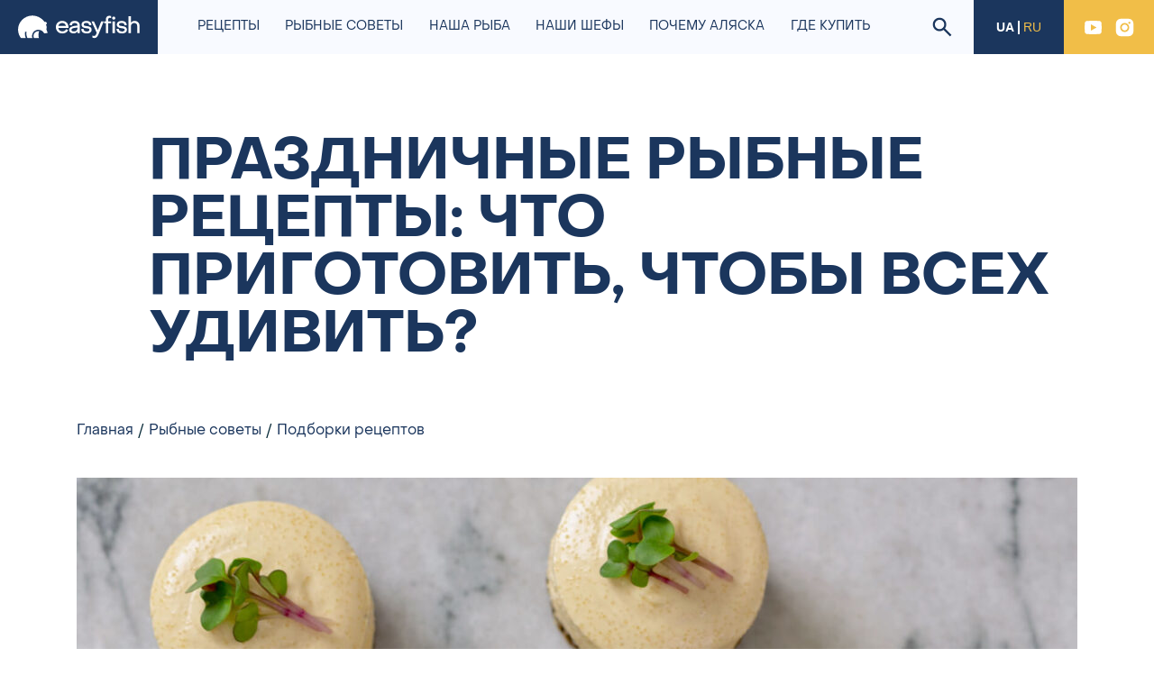

--- FILE ---
content_type: text/html; charset=UTF-8
request_url: https://easyfish.club/ru/rybnye-sovety/podborki-reczeptov/prazdnichnye-rybnye-reczepty-chto-prigotovit-chtoby-vseh-udivit/
body_size: 22975
content:
<!DOCTYPE html>
<html lang="ru-RU">
	<head>
		<meta charset="UTF-8">
		<meta name="viewport" content="width=device-width, initial-scale=1">
		<meta http-equiv="X-UA-Compatible" content="IE=edge">
		<link rel="profile" href="http://gmpg.org/xfn/11">
		<meta name='robots' content='index, follow, max-image-preview:large, max-snippet:-1, max-video-preview:-1' />
<link rel="preload" href="https://easyfish.club/wp-content/plugins/rate-my-post/public/css/fonts/ratemypost.ttf" type="font/ttf" as="font" crossorigin="anonymous"><link rel="alternate" href="https://easyfish.club/rybni-poradi/dobirky-reczeptiv/isvyatovi-rybni-reczepty-shho-prygotuvaty-shhob-vsih-zdyvyty/" hreflang="uk" />
<link rel="alternate" href="https://easyfish.club/ru/rybnye-sovety/podborki-reczeptov/prazdnichnye-rybnye-reczepty-chto-prigotovit-chtoby-vseh-udivit/" hreflang="ru" />

	<!-- This site is optimized with the Yoast SEO plugin v19.8 - https://yoast.com/wordpress/plugins/seo/ -->
	<title>ПРАЗДНИЧНЫЕ РЫБНЫЕ РЕЦЕПТЫ: ЧТО ПРИГОТОВИТЬ, ЧТОБЫ ВСЕХ УДИВИТЬ? - Easyfish</title>
	<meta name="description" content="Идеи праздничного стола с красной рыбой, рецепты с красной икрой, что приготовить из минтая и из икры минтая." />
	<link rel="canonical" href="https://easyfish.club/ru/rybnye-sovety/podborki-reczeptov/prazdnichnye-rybnye-reczepty-chto-prigotovit-chtoby-vseh-udivit/" />
	<meta property="og:locale" content="ru_RU" />
	<meta property="og:locale:alternate" content="uk_UA" />
	<meta property="og:type" content="article" />
	<meta property="og:title" content="ПРАЗДНИЧНЫЕ РЫБНЫЕ РЕЦЕПТЫ: ЧТО ПРИГОТОВИТЬ, ЧТОБЫ ВСЕХ УДИВИТЬ? - Easyfish" />
	<meta property="og:description" content="Идеи праздничного стола с красной рыбой, рецепты с красной икрой, что приготовить из минтая и из икры минтая." />
	<meta property="og:url" content="https://easyfish.club/ru/rybnye-sovety/podborki-reczeptov/prazdnichnye-rybnye-reczepty-chto-prigotovit-chtoby-vseh-udivit/" />
	<meta property="og:site_name" content="Easyfish" />
	<meta property="article:published_time" content="2022-12-10T08:56:52+00:00" />
	<meta property="article:modified_time" content="2025-05-28T08:58:12+00:00" />
	<meta property="og:image" content="https://easyfish.club/wp-content/uploads/2022/12/141b.jpg" />
	<meta property="og:image:width" content="1640" />
	<meta property="og:image:height" content="924" />
	<meta property="og:image:type" content="image/jpeg" />
	<meta name="author" content="admin" />
	<meta name="twitter:card" content="summary_large_image" />
	<script type="application/ld+json" class="yoast-schema-graph">{"@context":"https://schema.org","@graph":[{"@type":"WebPage","@id":"https://easyfish.club/ru/rybnye-sovety/podborki-reczeptov/prazdnichnye-rybnye-reczepty-chto-prigotovit-chtoby-vseh-udivit/","url":"https://easyfish.club/ru/rybnye-sovety/podborki-reczeptov/prazdnichnye-rybnye-reczepty-chto-prigotovit-chtoby-vseh-udivit/","name":"ПРАЗДНИЧНЫЕ РЫБНЫЕ РЕЦЕПТЫ: ЧТО ПРИГОТОВИТЬ, ЧТОБЫ ВСЕХ УДИВИТЬ? - Easyfish","isPartOf":{"@id":"https://easyfish.club/ru/#website"},"primaryImageOfPage":{"@id":"https://easyfish.club/ru/rybnye-sovety/podborki-reczeptov/prazdnichnye-rybnye-reczepty-chto-prigotovit-chtoby-vseh-udivit/#primaryimage"},"image":{"@id":"https://easyfish.club/ru/rybnye-sovety/podborki-reczeptov/prazdnichnye-rybnye-reczepty-chto-prigotovit-chtoby-vseh-udivit/#primaryimage"},"thumbnailUrl":"https://easyfish.club/wp-content/uploads/2022/12/141b.jpg","datePublished":"2022-12-10T08:56:52+00:00","dateModified":"2025-05-28T08:58:12+00:00","author":{"@id":"https://easyfish.club/ru/#/schema/person/d4a31eeeed74fd57ca39e5f3bee00c01"},"description":"Идеи праздничного стола с красной рыбой, рецепты с красной икрой, что приготовить из минтая и из икры минтая.","breadcrumb":{"@id":"https://easyfish.club/ru/rybnye-sovety/podborki-reczeptov/prazdnichnye-rybnye-reczepty-chto-prigotovit-chtoby-vseh-udivit/#breadcrumb"},"inLanguage":"ru-RU","potentialAction":[{"@type":"ReadAction","target":["https://easyfish.club/ru/rybnye-sovety/podborki-reczeptov/prazdnichnye-rybnye-reczepty-chto-prigotovit-chtoby-vseh-udivit/"]}]},{"@type":"ImageObject","inLanguage":"ru-RU","@id":"https://easyfish.club/ru/rybnye-sovety/podborki-reczeptov/prazdnichnye-rybnye-reczepty-chto-prigotovit-chtoby-vseh-udivit/#primaryimage","url":"https://easyfish.club/wp-content/uploads/2022/12/141b.jpg","contentUrl":"https://easyfish.club/wp-content/uploads/2022/12/141b.jpg","width":1640,"height":924,"caption":"Мусс с икрой минтая"},{"@type":"BreadcrumbList","@id":"https://easyfish.club/ru/rybnye-sovety/podborki-reczeptov/prazdnichnye-rybnye-reczepty-chto-prigotovit-chtoby-vseh-udivit/#breadcrumb","itemListElement":[{"@type":"ListItem","position":1,"name":"Главная страница","item":"https://easyfish.club/ru/"},{"@type":"ListItem","position":2,"name":"ПРАЗДНИЧНЫЕ РЫБНЫЕ РЕЦЕПТЫ: ЧТО ПРИГОТОВИТЬ, ЧТОБЫ ВСЕХ УДИВИТЬ?"}]},{"@type":"WebSite","@id":"https://easyfish.club/ru/#website","url":"https://easyfish.club/ru/","name":"Easyfish","description":"","potentialAction":[{"@type":"SearchAction","target":{"@type":"EntryPoint","urlTemplate":"https://easyfish.club/ru/?s={search_term_string}"},"query-input":"required name=search_term_string"}],"inLanguage":"ru-RU"},{"@type":"Person","@id":"https://easyfish.club/ru/#/schema/person/d4a31eeeed74fd57ca39e5f3bee00c01","name":"admin","image":{"@type":"ImageObject","inLanguage":"ru-RU","@id":"https://easyfish.club/ru/#/schema/person/image/","url":"https://secure.gravatar.com/avatar/9c6846c9163f4eb8c71c46accc70dc73?s=96&d=mm&r=g","contentUrl":"https://secure.gravatar.com/avatar/9c6846c9163f4eb8c71c46accc70dc73?s=96&d=mm&r=g","caption":"admin"},"sameAs":["https://easyfish.club"],"url":"https://easyfish.club/ru/author/admin/"}]}</script>
	<!-- / Yoast SEO plugin. -->


<link rel="alternate" type="application/rss+xml" title="Easyfish &raquo; Лента" href="https://easyfish.club/ru/feed/" />
<link rel="alternate" type="application/rss+xml" title="Easyfish &raquo; Лента комментариев" href="https://easyfish.club/ru/comments/feed/" />
<link rel="alternate" type="application/rss+xml" title="Easyfish &raquo; Лента комментариев к &laquo;ПРАЗДНИЧНЫЕ РЫБНЫЕ РЕЦЕПТЫ: ЧТО ПРИГОТОВИТЬ, ЧТОБЫ ВСЕХ УДИВИТЬ?&raquo;" href="https://easyfish.club/ru/rybnye-sovety/podborki-reczeptov/prazdnichnye-rybnye-reczepty-chto-prigotovit-chtoby-vseh-udivit/feed/" />
<script type="text/javascript">
window._wpemojiSettings = {"baseUrl":"https:\/\/s.w.org\/images\/core\/emoji\/14.0.0\/72x72\/","ext":".png","svgUrl":"https:\/\/s.w.org\/images\/core\/emoji\/14.0.0\/svg\/","svgExt":".svg","source":{"concatemoji":"https:\/\/easyfish.club\/wp-includes\/js\/wp-emoji-release.min.js?ver=6.1"}};
/*! This file is auto-generated */
!function(e,a,t){var n,r,o,i=a.createElement("canvas"),p=i.getContext&&i.getContext("2d");function s(e,t){var a=String.fromCharCode,e=(p.clearRect(0,0,i.width,i.height),p.fillText(a.apply(this,e),0,0),i.toDataURL());return p.clearRect(0,0,i.width,i.height),p.fillText(a.apply(this,t),0,0),e===i.toDataURL()}function c(e){var t=a.createElement("script");t.src=e,t.defer=t.type="text/javascript",a.getElementsByTagName("head")[0].appendChild(t)}for(o=Array("flag","emoji"),t.supports={everything:!0,everythingExceptFlag:!0},r=0;r<o.length;r++)t.supports[o[r]]=function(e){if(p&&p.fillText)switch(p.textBaseline="top",p.font="600 32px Arial",e){case"flag":return s([127987,65039,8205,9895,65039],[127987,65039,8203,9895,65039])?!1:!s([55356,56826,55356,56819],[55356,56826,8203,55356,56819])&&!s([55356,57332,56128,56423,56128,56418,56128,56421,56128,56430,56128,56423,56128,56447],[55356,57332,8203,56128,56423,8203,56128,56418,8203,56128,56421,8203,56128,56430,8203,56128,56423,8203,56128,56447]);case"emoji":return!s([129777,127995,8205,129778,127999],[129777,127995,8203,129778,127999])}return!1}(o[r]),t.supports.everything=t.supports.everything&&t.supports[o[r]],"flag"!==o[r]&&(t.supports.everythingExceptFlag=t.supports.everythingExceptFlag&&t.supports[o[r]]);t.supports.everythingExceptFlag=t.supports.everythingExceptFlag&&!t.supports.flag,t.DOMReady=!1,t.readyCallback=function(){t.DOMReady=!0},t.supports.everything||(n=function(){t.readyCallback()},a.addEventListener?(a.addEventListener("DOMContentLoaded",n,!1),e.addEventListener("load",n,!1)):(e.attachEvent("onload",n),a.attachEvent("onreadystatechange",function(){"complete"===a.readyState&&t.readyCallback()})),(e=t.source||{}).concatemoji?c(e.concatemoji):e.wpemoji&&e.twemoji&&(c(e.twemoji),c(e.wpemoji)))}(window,document,window._wpemojiSettings);
</script>
<style type="text/css">
img.wp-smiley,
img.emoji {
	display: inline !important;
	border: none !important;
	box-shadow: none !important;
	height: 1em !important;
	width: 1em !important;
	margin: 0 0.07em !important;
	vertical-align: -0.1em !important;
	background: none !important;
	padding: 0 !important;
}
</style>
	<link rel='stylesheet' id='sbi_styles-css' href='https://easyfish.club/wp-content/plugins/instagram-feed/css/sbi-styles.min.css?ver=6.1.5' type='text/css' media='all' />
<link rel='stylesheet' id='wp-block-library-css' href='https://easyfish.club/wp-includes/css/dist/block-library/style.min.css?ver=6.1' type='text/css' media='all' />
<link rel='stylesheet' id='classic-theme-styles-css' href='https://easyfish.club/wp-includes/css/classic-themes.min.css?ver=1' type='text/css' media='all' />
<style id='global-styles-inline-css' type='text/css'>
body{--wp--preset--color--black: #000000;--wp--preset--color--cyan-bluish-gray: #abb8c3;--wp--preset--color--white: #ffffff;--wp--preset--color--pale-pink: #f78da7;--wp--preset--color--vivid-red: #cf2e2e;--wp--preset--color--luminous-vivid-orange: #ff6900;--wp--preset--color--luminous-vivid-amber: #fcb900;--wp--preset--color--light-green-cyan: #7bdcb5;--wp--preset--color--vivid-green-cyan: #00d084;--wp--preset--color--pale-cyan-blue: #8ed1fc;--wp--preset--color--vivid-cyan-blue: #0693e3;--wp--preset--color--vivid-purple: #9b51e0;--wp--preset--gradient--vivid-cyan-blue-to-vivid-purple: linear-gradient(135deg,rgba(6,147,227,1) 0%,rgb(155,81,224) 100%);--wp--preset--gradient--light-green-cyan-to-vivid-green-cyan: linear-gradient(135deg,rgb(122,220,180) 0%,rgb(0,208,130) 100%);--wp--preset--gradient--luminous-vivid-amber-to-luminous-vivid-orange: linear-gradient(135deg,rgba(252,185,0,1) 0%,rgba(255,105,0,1) 100%);--wp--preset--gradient--luminous-vivid-orange-to-vivid-red: linear-gradient(135deg,rgba(255,105,0,1) 0%,rgb(207,46,46) 100%);--wp--preset--gradient--very-light-gray-to-cyan-bluish-gray: linear-gradient(135deg,rgb(238,238,238) 0%,rgb(169,184,195) 100%);--wp--preset--gradient--cool-to-warm-spectrum: linear-gradient(135deg,rgb(74,234,220) 0%,rgb(151,120,209) 20%,rgb(207,42,186) 40%,rgb(238,44,130) 60%,rgb(251,105,98) 80%,rgb(254,248,76) 100%);--wp--preset--gradient--blush-light-purple: linear-gradient(135deg,rgb(255,206,236) 0%,rgb(152,150,240) 100%);--wp--preset--gradient--blush-bordeaux: linear-gradient(135deg,rgb(254,205,165) 0%,rgb(254,45,45) 50%,rgb(107,0,62) 100%);--wp--preset--gradient--luminous-dusk: linear-gradient(135deg,rgb(255,203,112) 0%,rgb(199,81,192) 50%,rgb(65,88,208) 100%);--wp--preset--gradient--pale-ocean: linear-gradient(135deg,rgb(255,245,203) 0%,rgb(182,227,212) 50%,rgb(51,167,181) 100%);--wp--preset--gradient--electric-grass: linear-gradient(135deg,rgb(202,248,128) 0%,rgb(113,206,126) 100%);--wp--preset--gradient--midnight: linear-gradient(135deg,rgb(2,3,129) 0%,rgb(40,116,252) 100%);--wp--preset--duotone--dark-grayscale: url('#wp-duotone-dark-grayscale');--wp--preset--duotone--grayscale: url('#wp-duotone-grayscale');--wp--preset--duotone--purple-yellow: url('#wp-duotone-purple-yellow');--wp--preset--duotone--blue-red: url('#wp-duotone-blue-red');--wp--preset--duotone--midnight: url('#wp-duotone-midnight');--wp--preset--duotone--magenta-yellow: url('#wp-duotone-magenta-yellow');--wp--preset--duotone--purple-green: url('#wp-duotone-purple-green');--wp--preset--duotone--blue-orange: url('#wp-duotone-blue-orange');--wp--preset--font-size--small: 13px;--wp--preset--font-size--medium: 20px;--wp--preset--font-size--large: 36px;--wp--preset--font-size--x-large: 42px;--wp--preset--spacing--20: 0.44rem;--wp--preset--spacing--30: 0.67rem;--wp--preset--spacing--40: 1rem;--wp--preset--spacing--50: 1.5rem;--wp--preset--spacing--60: 2.25rem;--wp--preset--spacing--70: 3.38rem;--wp--preset--spacing--80: 5.06rem;}:where(.is-layout-flex){gap: 0.5em;}body .is-layout-flow > .alignleft{float: left;margin-inline-start: 0;margin-inline-end: 2em;}body .is-layout-flow > .alignright{float: right;margin-inline-start: 2em;margin-inline-end: 0;}body .is-layout-flow > .aligncenter{margin-left: auto !important;margin-right: auto !important;}body .is-layout-constrained > .alignleft{float: left;margin-inline-start: 0;margin-inline-end: 2em;}body .is-layout-constrained > .alignright{float: right;margin-inline-start: 2em;margin-inline-end: 0;}body .is-layout-constrained > .aligncenter{margin-left: auto !important;margin-right: auto !important;}body .is-layout-constrained > :where(:not(.alignleft):not(.alignright):not(.alignfull)){max-width: var(--wp--style--global--content-size);margin-left: auto !important;margin-right: auto !important;}body .is-layout-constrained > .alignwide{max-width: var(--wp--style--global--wide-size);}body .is-layout-flex{display: flex;}body .is-layout-flex{flex-wrap: wrap;align-items: center;}body .is-layout-flex > *{margin: 0;}:where(.wp-block-columns.is-layout-flex){gap: 2em;}.has-black-color{color: var(--wp--preset--color--black) !important;}.has-cyan-bluish-gray-color{color: var(--wp--preset--color--cyan-bluish-gray) !important;}.has-white-color{color: var(--wp--preset--color--white) !important;}.has-pale-pink-color{color: var(--wp--preset--color--pale-pink) !important;}.has-vivid-red-color{color: var(--wp--preset--color--vivid-red) !important;}.has-luminous-vivid-orange-color{color: var(--wp--preset--color--luminous-vivid-orange) !important;}.has-luminous-vivid-amber-color{color: var(--wp--preset--color--luminous-vivid-amber) !important;}.has-light-green-cyan-color{color: var(--wp--preset--color--light-green-cyan) !important;}.has-vivid-green-cyan-color{color: var(--wp--preset--color--vivid-green-cyan) !important;}.has-pale-cyan-blue-color{color: var(--wp--preset--color--pale-cyan-blue) !important;}.has-vivid-cyan-blue-color{color: var(--wp--preset--color--vivid-cyan-blue) !important;}.has-vivid-purple-color{color: var(--wp--preset--color--vivid-purple) !important;}.has-black-background-color{background-color: var(--wp--preset--color--black) !important;}.has-cyan-bluish-gray-background-color{background-color: var(--wp--preset--color--cyan-bluish-gray) !important;}.has-white-background-color{background-color: var(--wp--preset--color--white) !important;}.has-pale-pink-background-color{background-color: var(--wp--preset--color--pale-pink) !important;}.has-vivid-red-background-color{background-color: var(--wp--preset--color--vivid-red) !important;}.has-luminous-vivid-orange-background-color{background-color: var(--wp--preset--color--luminous-vivid-orange) !important;}.has-luminous-vivid-amber-background-color{background-color: var(--wp--preset--color--luminous-vivid-amber) !important;}.has-light-green-cyan-background-color{background-color: var(--wp--preset--color--light-green-cyan) !important;}.has-vivid-green-cyan-background-color{background-color: var(--wp--preset--color--vivid-green-cyan) !important;}.has-pale-cyan-blue-background-color{background-color: var(--wp--preset--color--pale-cyan-blue) !important;}.has-vivid-cyan-blue-background-color{background-color: var(--wp--preset--color--vivid-cyan-blue) !important;}.has-vivid-purple-background-color{background-color: var(--wp--preset--color--vivid-purple) !important;}.has-black-border-color{border-color: var(--wp--preset--color--black) !important;}.has-cyan-bluish-gray-border-color{border-color: var(--wp--preset--color--cyan-bluish-gray) !important;}.has-white-border-color{border-color: var(--wp--preset--color--white) !important;}.has-pale-pink-border-color{border-color: var(--wp--preset--color--pale-pink) !important;}.has-vivid-red-border-color{border-color: var(--wp--preset--color--vivid-red) !important;}.has-luminous-vivid-orange-border-color{border-color: var(--wp--preset--color--luminous-vivid-orange) !important;}.has-luminous-vivid-amber-border-color{border-color: var(--wp--preset--color--luminous-vivid-amber) !important;}.has-light-green-cyan-border-color{border-color: var(--wp--preset--color--light-green-cyan) !important;}.has-vivid-green-cyan-border-color{border-color: var(--wp--preset--color--vivid-green-cyan) !important;}.has-pale-cyan-blue-border-color{border-color: var(--wp--preset--color--pale-cyan-blue) !important;}.has-vivid-cyan-blue-border-color{border-color: var(--wp--preset--color--vivid-cyan-blue) !important;}.has-vivid-purple-border-color{border-color: var(--wp--preset--color--vivid-purple) !important;}.has-vivid-cyan-blue-to-vivid-purple-gradient-background{background: var(--wp--preset--gradient--vivid-cyan-blue-to-vivid-purple) !important;}.has-light-green-cyan-to-vivid-green-cyan-gradient-background{background: var(--wp--preset--gradient--light-green-cyan-to-vivid-green-cyan) !important;}.has-luminous-vivid-amber-to-luminous-vivid-orange-gradient-background{background: var(--wp--preset--gradient--luminous-vivid-amber-to-luminous-vivid-orange) !important;}.has-luminous-vivid-orange-to-vivid-red-gradient-background{background: var(--wp--preset--gradient--luminous-vivid-orange-to-vivid-red) !important;}.has-very-light-gray-to-cyan-bluish-gray-gradient-background{background: var(--wp--preset--gradient--very-light-gray-to-cyan-bluish-gray) !important;}.has-cool-to-warm-spectrum-gradient-background{background: var(--wp--preset--gradient--cool-to-warm-spectrum) !important;}.has-blush-light-purple-gradient-background{background: var(--wp--preset--gradient--blush-light-purple) !important;}.has-blush-bordeaux-gradient-background{background: var(--wp--preset--gradient--blush-bordeaux) !important;}.has-luminous-dusk-gradient-background{background: var(--wp--preset--gradient--luminous-dusk) !important;}.has-pale-ocean-gradient-background{background: var(--wp--preset--gradient--pale-ocean) !important;}.has-electric-grass-gradient-background{background: var(--wp--preset--gradient--electric-grass) !important;}.has-midnight-gradient-background{background: var(--wp--preset--gradient--midnight) !important;}.has-small-font-size{font-size: var(--wp--preset--font-size--small) !important;}.has-medium-font-size{font-size: var(--wp--preset--font-size--medium) !important;}.has-large-font-size{font-size: var(--wp--preset--font-size--large) !important;}.has-x-large-font-size{font-size: var(--wp--preset--font-size--x-large) !important;}
.wp-block-navigation a:where(:not(.wp-element-button)){color: inherit;}
:where(.wp-block-columns.is-layout-flex){gap: 2em;}
.wp-block-pullquote{font-size: 1.5em;line-height: 1.6;}
</style>
<link rel='stylesheet' id='contact-form-7-css' href='https://easyfish.club/wp-content/plugins/contact-form-7/includes/css/styles.css?ver=5.6.4' type='text/css' media='all' />
<link rel='stylesheet' id='rate-my-post-css' href='https://easyfish.club/wp-content/plugins/rate-my-post/public/css/rate-my-post.css?ver=3.4.1' type='text/css' media='all' />
<link rel='stylesheet' id='search-filter-plugin-styles-css' href='https://easyfish.club/wp-content/plugins/search-filter-pro/public/assets/css/search-filter.min.css?ver=2.5.13' type='text/css' media='all' />
<link rel='stylesheet' id='wp-bootstrap-starter-style-css' href='https://easyfish.club/assets/css/style-final.css?ver=6.1' type='text/css' media='all' />
<link rel='stylesheet' id='pollok-style-css' href='https://easyfish.club/wp-content/themes/wp-bootstrap-starter/css/pollok.css?ver=1761294036' type='text/css' media='all' />
<script type='text/javascript' src='https://easyfish.club/wp-includes/js/jquery/jquery.min.js?ver=3.6.1' id='jquery-core-js'></script>
<script type='text/javascript' src='https://easyfish.club/wp-includes/js/jquery/jquery-migrate.min.js?ver=3.3.2' id='jquery-migrate-js'></script>
<script type='text/javascript' id='search-filter-plugin-build-js-extra'>
/* <![CDATA[ */
var SF_LDATA = {"ajax_url":"https:\/\/easyfish.club\/wp-admin\/admin-ajax.php","home_url":"https:\/\/easyfish.club\/","extensions":[]};
/* ]]> */
</script>
<script type='text/javascript' src='https://easyfish.club/wp-content/plugins/search-filter-pro/public/assets/js/search-filter-build.min.js?ver=2.5.13' id='search-filter-plugin-build-js'></script>
<script type='text/javascript' src='https://easyfish.club/wp-content/plugins/search-filter-pro/public/assets/js/select2.min.js?ver=2.5.13' id='search-filter-plugin-select2-js'></script>
<!--[if lt IE 9]>
<script type='text/javascript' src='https://easyfish.club/wp-content/themes/wp-bootstrap-starter/inc/assets/js/html5.js?ver=3.7.0' id='html5hiv-js'></script>
<![endif]-->
<link rel="https://api.w.org/" href="https://easyfish.club/wp-json/" /><link rel="alternate" type="application/json" href="https://easyfish.club/wp-json/wp/v2/posts/1453" /><link rel="EditURI" type="application/rsd+xml" title="RSD" href="https://easyfish.club/xmlrpc.php?rsd" />
<link rel="wlwmanifest" type="application/wlwmanifest+xml" href="https://easyfish.club/wp-includes/wlwmanifest.xml" />
<meta name="generator" content="WordPress 6.1" />
<link rel='shortlink' href='https://easyfish.club/?p=1453' />
<link rel="alternate" type="application/json+oembed" href="https://easyfish.club/wp-json/oembed/1.0/embed?url=https%3A%2F%2Feasyfish.club%2Fru%2Frybnye-sovety%2Fpodborki-reczeptov%2Fprazdnichnye-rybnye-reczepty-chto-prigotovit-chtoby-vseh-udivit%2F" />
<link rel="alternate" type="text/xml+oembed" href="https://easyfish.club/wp-json/oembed/1.0/embed?url=https%3A%2F%2Feasyfish.club%2Fru%2Frybnye-sovety%2Fpodborki-reczeptov%2Fprazdnichnye-rybnye-reczepty-chto-prigotovit-chtoby-vseh-udivit%2F&#038;format=xml" />
<link rel="pingback" href="https://easyfish.club/xmlrpc.php">    <style type="text/css">
        #page-sub-header { background: #fff; }
    </style>
    <link rel="icon" href="https://easyfish.club/wp-content/uploads/2022/11/cropped-alaska152-32x32.png" sizes="32x32" />
<link rel="icon" href="https://easyfish.club/wp-content/uploads/2022/11/cropped-alaska152-192x192.png" sizes="192x192" />
<link rel="apple-touch-icon" href="https://easyfish.club/wp-content/uploads/2022/11/cropped-alaska152-180x180.png" />
<meta name="msapplication-TileImage" content="https://easyfish.club/wp-content/uploads/2022/11/cropped-alaska152-270x270.png" />

<!-- Google Tag Manager -->
<script>(function(w,d,s,l,i){w[l]=w[l]||[];w[l].push({'gtm.start':
new Date().getTime(),event:'gtm.js'});var f=d.getElementsByTagName(s)[0],
j=d.createElement(s),dl=l!='dataLayer'?'&l='+l:'';j.async=true;j.src=
'https://www.googletagmanager.com/gtm.js?id='+i+dl;f.parentNode.insertBefore(j,f);
})(window,document,'script','dataLayer','GTM-T8X469F');</script>
<!-- End Google Tag Manager -->

	</head>

	<body class="post-template-default single single-post postid-1453 single-format-standard group-blog">

		<!-- Google Tag Manager (noscript) -->
		<noscript><iframe src="https://www.googletagmanager.com/ns.html?id=GTM-T8X469F"
		height="0" width="0" style="display:none;visibility:hidden"></iframe></noscript>
		<!-- End Google Tag Manager (noscript) -->

		<svg xmlns="http://www.w3.org/2000/svg" viewBox="0 0 0 0" width="0" height="0" focusable="false" role="none" style="visibility: hidden; position: absolute; left: -9999px; overflow: hidden;" ><defs><filter id="wp-duotone-dark-grayscale"><feColorMatrix color-interpolation-filters="sRGB" type="matrix" values=" .299 .587 .114 0 0 .299 .587 .114 0 0 .299 .587 .114 0 0 .299 .587 .114 0 0 " /><feComponentTransfer color-interpolation-filters="sRGB" ><feFuncR type="table" tableValues="0 0.49803921568627" /><feFuncG type="table" tableValues="0 0.49803921568627" /><feFuncB type="table" tableValues="0 0.49803921568627" /><feFuncA type="table" tableValues="1 1" /></feComponentTransfer><feComposite in2="SourceGraphic" operator="in" /></filter></defs></svg><svg xmlns="http://www.w3.org/2000/svg" viewBox="0 0 0 0" width="0" height="0" focusable="false" role="none" style="visibility: hidden; position: absolute; left: -9999px; overflow: hidden;" ><defs><filter id="wp-duotone-grayscale"><feColorMatrix color-interpolation-filters="sRGB" type="matrix" values=" .299 .587 .114 0 0 .299 .587 .114 0 0 .299 .587 .114 0 0 .299 .587 .114 0 0 " /><feComponentTransfer color-interpolation-filters="sRGB" ><feFuncR type="table" tableValues="0 1" /><feFuncG type="table" tableValues="0 1" /><feFuncB type="table" tableValues="0 1" /><feFuncA type="table" tableValues="1 1" /></feComponentTransfer><feComposite in2="SourceGraphic" operator="in" /></filter></defs></svg><svg xmlns="http://www.w3.org/2000/svg" viewBox="0 0 0 0" width="0" height="0" focusable="false" role="none" style="visibility: hidden; position: absolute; left: -9999px; overflow: hidden;" ><defs><filter id="wp-duotone-purple-yellow"><feColorMatrix color-interpolation-filters="sRGB" type="matrix" values=" .299 .587 .114 0 0 .299 .587 .114 0 0 .299 .587 .114 0 0 .299 .587 .114 0 0 " /><feComponentTransfer color-interpolation-filters="sRGB" ><feFuncR type="table" tableValues="0.54901960784314 0.98823529411765" /><feFuncG type="table" tableValues="0 1" /><feFuncB type="table" tableValues="0.71764705882353 0.25490196078431" /><feFuncA type="table" tableValues="1 1" /></feComponentTransfer><feComposite in2="SourceGraphic" operator="in" /></filter></defs></svg><svg xmlns="http://www.w3.org/2000/svg" viewBox="0 0 0 0" width="0" height="0" focusable="false" role="none" style="visibility: hidden; position: absolute; left: -9999px; overflow: hidden;" ><defs><filter id="wp-duotone-blue-red"><feColorMatrix color-interpolation-filters="sRGB" type="matrix" values=" .299 .587 .114 0 0 .299 .587 .114 0 0 .299 .587 .114 0 0 .299 .587 .114 0 0 " /><feComponentTransfer color-interpolation-filters="sRGB" ><feFuncR type="table" tableValues="0 1" /><feFuncG type="table" tableValues="0 0.27843137254902" /><feFuncB type="table" tableValues="0.5921568627451 0.27843137254902" /><feFuncA type="table" tableValues="1 1" /></feComponentTransfer><feComposite in2="SourceGraphic" operator="in" /></filter></defs></svg><svg xmlns="http://www.w3.org/2000/svg" viewBox="0 0 0 0" width="0" height="0" focusable="false" role="none" style="visibility: hidden; position: absolute; left: -9999px; overflow: hidden;" ><defs><filter id="wp-duotone-midnight"><feColorMatrix color-interpolation-filters="sRGB" type="matrix" values=" .299 .587 .114 0 0 .299 .587 .114 0 0 .299 .587 .114 0 0 .299 .587 .114 0 0 " /><feComponentTransfer color-interpolation-filters="sRGB" ><feFuncR type="table" tableValues="0 0" /><feFuncG type="table" tableValues="0 0.64705882352941" /><feFuncB type="table" tableValues="0 1" /><feFuncA type="table" tableValues="1 1" /></feComponentTransfer><feComposite in2="SourceGraphic" operator="in" /></filter></defs></svg><svg xmlns="http://www.w3.org/2000/svg" viewBox="0 0 0 0" width="0" height="0" focusable="false" role="none" style="visibility: hidden; position: absolute; left: -9999px; overflow: hidden;" ><defs><filter id="wp-duotone-magenta-yellow"><feColorMatrix color-interpolation-filters="sRGB" type="matrix" values=" .299 .587 .114 0 0 .299 .587 .114 0 0 .299 .587 .114 0 0 .299 .587 .114 0 0 " /><feComponentTransfer color-interpolation-filters="sRGB" ><feFuncR type="table" tableValues="0.78039215686275 1" /><feFuncG type="table" tableValues="0 0.94901960784314" /><feFuncB type="table" tableValues="0.35294117647059 0.47058823529412" /><feFuncA type="table" tableValues="1 1" /></feComponentTransfer><feComposite in2="SourceGraphic" operator="in" /></filter></defs></svg><svg xmlns="http://www.w3.org/2000/svg" viewBox="0 0 0 0" width="0" height="0" focusable="false" role="none" style="visibility: hidden; position: absolute; left: -9999px; overflow: hidden;" ><defs><filter id="wp-duotone-purple-green"><feColorMatrix color-interpolation-filters="sRGB" type="matrix" values=" .299 .587 .114 0 0 .299 .587 .114 0 0 .299 .587 .114 0 0 .299 .587 .114 0 0 " /><feComponentTransfer color-interpolation-filters="sRGB" ><feFuncR type="table" tableValues="0.65098039215686 0.40392156862745" /><feFuncG type="table" tableValues="0 1" /><feFuncB type="table" tableValues="0.44705882352941 0.4" /><feFuncA type="table" tableValues="1 1" /></feComponentTransfer><feComposite in2="SourceGraphic" operator="in" /></filter></defs></svg><svg xmlns="http://www.w3.org/2000/svg" viewBox="0 0 0 0" width="0" height="0" focusable="false" role="none" style="visibility: hidden; position: absolute; left: -9999px; overflow: hidden;" ><defs><filter id="wp-duotone-blue-orange"><feColorMatrix color-interpolation-filters="sRGB" type="matrix" values=" .299 .587 .114 0 0 .299 .587 .114 0 0 .299 .587 .114 0 0 .299 .587 .114 0 0 " /><feComponentTransfer color-interpolation-filters="sRGB" ><feFuncR type="table" tableValues="0.098039215686275 1" /><feFuncG type="table" tableValues="0 0.66274509803922" /><feFuncB type="table" tableValues="0.84705882352941 0.41960784313725" /><feFuncA type="table" tableValues="1 1" /></feComponentTransfer><feComposite in2="SourceGraphic" operator="in" /></filter></defs></svg>		<div class="wrapper">
						<header class="header">
				<div class="header__inner">
										<a href="https://easyfish.club/ru/" class="header__logo">
						<img src="https://easyfish.club/wp-content/uploads/2022/10/logo.svg" alt="Easyfish">
					</a>
										<div class="header__menu"><ul id="menu-menyu-rus" class="menu-main"><li itemscope="itemscope" itemtype="https://www.schema.org/SiteNavigationElement" id="menu-item-219" class="menu-item menu-item-type-taxonomy menu-item-object-recipe_tax menu-item-219 nav-item"><a href="https://easyfish.club/ru/recipetax/recipes-ru/" class="nav-link"><span>Рецепты</span></a></li>
<li itemscope="itemscope" itemtype="https://www.schema.org/SiteNavigationElement" id="menu-item-291" class="menu-item menu-item-type-taxonomy menu-item-object-category current-post-ancestor current-menu-parent current-post-parent active menu-item-291 nav-item"><a href="https://easyfish.club/ru/category/rybnye-sovety/" class="nav-link"><span>Рыбные советы</span></a></li>
<li itemscope="itemscope" itemtype="https://www.schema.org/SiteNavigationElement" id="menu-item-542" class="menu-item menu-item-type-post_type menu-item-object-page menu-item-542 nav-item"><a href="https://easyfish.club/ru/nasha-ryba/" class="nav-link"><span>Наша рыба</span></a></li>
<li itemscope="itemscope" itemtype="https://www.schema.org/SiteNavigationElement" id="menu-item-290" class="menu-item menu-item-type-taxonomy menu-item-object-cook_tax menu-item-290 nav-item"><a href="https://easyfish.club/ru/cooktax/nashi-shefy-ru/" class="nav-link"><span>Наши шефы</span></a></li>
<li itemscope="itemscope" itemtype="https://www.schema.org/SiteNavigationElement" id="menu-item-543" class="menu-item menu-item-type-post_type menu-item-object-page menu-item-543 nav-item"><a href="https://easyfish.club/ru/pochemu-imenno-my/" class="nav-link"><span>Почему аляска</span></a></li>
<li itemscope="itemscope" itemtype="https://www.schema.org/SiteNavigationElement" id="menu-item-336" class="menu-item menu-item-type-taxonomy menu-item-object-country_tax menu-item-336 nav-item"><a href="https://easyfish.club/ru/countrytax/gde-kupit/" class="nav-link"><span>Где купить</span></a></li>
</ul></div>					<div class="header__search">
						<a href="/ru/?s">
							<svg width="22" height="22"><use xlink:href="#search"></use></svg>
						</a>
					</div>
					<div class="header__language language-box">
																											<a href="https://easyfish.club/rybni-poradi/dobirky-reczeptiv/isvyatovi-rybni-reczepty-shho-prygotuvaty-shhob-vsih-zdyvyty/" class="language-box__item">UA</a>
																												<span class="language-box__item active">RU</span>
																			</div>


					<div class="header__social social-box">
												<a href="https://www.youtube.com/channel/UCRTmC8fV07RraEE4MdFlzTg?view_as=subscriber" class="social-box__item" target="_blank">
							<svg width="25" height="25"><use xlink:href="#icon-youtube"></use></svg>
						</a>
																		<a href="https://www.instagram.com/easyfish.alaskaseafood/" class="social-box__item" target="_blank">
							<svg width="25" height="25"><use xlink:href="#icon-instagram"></use></svg>
						</a>
											</div>

					<div class="header__burger">
						<button type="button" class="burger" data-popup-id="modal-menu">
							<span class="lines"></span>
						</button>
					</div>
				</div>
			</header>
			<main class="main">
				
<div class="page-header">
	<div class="container">
		<div class="page-header__wrap">
			<h1 class="page-header__title">ПРАЗДНИЧНЫЕ РЫБНЫЕ РЕЦЕПТЫ: ЧТО ПРИГОТОВИТЬ, ЧТОБЫ ВСЕХ УДИВИТЬ?</h1>
		</div>
	</div>
</div>

<div class="container">
			<ul class="breadcrumbs">
			<!-- Breadcrumb NavXT 7.1.0 -->
<li class="home"><span property="itemListElement" typeof="ListItem"><a property="item" typeof="WebPage" title="Перейти к Главная." href="https://easyfish.club/ru" class="home" ><span property="name">Главная</span></a><meta property="position" content="1"></span></li>
<li class="taxonomy category"><span property="itemListElement" typeof="ListItem"><a property="item" typeof="WebPage" title="Go to the Рыбные советы Рубрика archives." href="https://easyfish.club/ru/category/rybnye-sovety/" class="taxonomy category" ><span property="name">Рыбные советы</span></a><meta property="position" content="2"></span></li>
<li class="taxonomy category"><span property="itemListElement" typeof="ListItem"><a property="item" typeof="WebPage" title="Go to the Подборки рецептов Рубрика archives." href="https://easyfish.club/ru/category/rybnye-sovety/podborki-reczeptov/" class="taxonomy category" ><span property="name">Подборки рецептов</span></a><meta property="position" content="3"></span></li>
		</ul>
		<div class="post-content">
					<img src="https://easyfish.club/wp-content/uploads/2022/12/141b-1110x550.jpg" alt="ПРАЗДНИЧНЫЕ РЫБНЫЕ РЕЦЕПТЫ: ЧТО ПРИГОТОВИТЬ, ЧТОБЫ ВСЕХ УДИВИТЬ?" class="post-content__image">
				<div class="post-content__body">
			<p>Ищете вкусный рецепт рыбы, чтобы приготовить на праздники? EasyFish поможет! Будь то необычная закуска с красной рыбой, пикантный мусс из икры минтая или ароматный пирог из красной рыбы, существует множество рецептов рыбных блюд, которые сделают ваш праздничный сезон особенным.</p>
<p>В этой статье мы рассмотрим праздничные рецепты натуральной рыбы, которые вы можете приготовить для своих близких. Домашние суши, пироги с горбушей, рыбная лазанья, блины с красной икрой и даже необычная закуска с икрой минтая.</p>
<p>Ловите вкусные рыбные рецепты на ИзиФиш!</p>
<p>&nbsp;</p>
<h2><a href="https://easyfish.club/ru/recipetax/ikra-lososevaya/" rel="noopener"><span style="text-decoration: underline;"><strong>ПРАЗДНИЧНЫЕ РЕЦЕПТЫ С КРАСНОЙ ИКРОЙ</strong></span></a></h2>
<h3><a href="https://easyfish.club/ru/recipepost/shpinatnye-bliny-s-krasnoj-ikroj/" rel="noopener">ШПИНАТНЫЕ БЛИНЫ С КРАСНОЙ ИКРОЙ И ЛИМОННЫМ КРЕМОМ</a></h3>
<p>Готовим тонкие блины с добавлением шпината. Нежный сливочный соус с нотками лимона может стать вашим любимым! Рецепт разработала кондитер и кулинар Лиза Глинская.</p>
<p><a href="https://easyfish.club/ru/recipepost/shpinatnye-bliny-s-krasnoj-ikroj/"><img decoding="async" loading="lazy" class="alignnone wp-image-679" src="https://easyfish.club/wp-content/uploads/2022/12/143b-1024x577.jpeg" alt="" width="700" height="577" /></a></p>
<p>&nbsp;</p>
<h3><a href="https://easyfish.club/ru/recipepost/pannakota-s-krasnoj-ikroj/" rel="noopener">ПАННА КОТТА С КРАСНОЙ ИКРОЙ И СЫРОМ ПАРМЕЗАН</a></h3>
<p>Необычная закуска с красной икрой &#8212; сочетание нежной сливочной панна котты и яркого вкуса лососевой икры.</p>
<p><a href="https://easyfish.club/ru/recipepost/pannakota-s-krasnoj-ikroj/"><img decoding="async" loading="lazy" class="alignnone wp-image-731" src="https://easyfish.club/wp-content/uploads/2022/12/133b-1024x577.jpg" alt="" width="700" height="577" /></a></p>
<p>&nbsp;</p>
<h3><a href="https://easyfish.club/ru/recipepost/lenyvye-sushy-s-gorbushej/" rel="noopener">ЛЕНИВЫЕ СУШИ С ГОРБУШЕЙ И КРАСНОЙ ИКРОЙ</a></h3>
<p>Отличная идея порционной праздничной закуски &#8212; вкусно и оригинально!</p>
<p><a href="https://easyfish.club/ru/recipepost/lenyvye-sushy-s-gorbushej/"><img decoding="async" loading="lazy" class="alignnone wp-image-714" src="https://easyfish.club/wp-content/uploads/2022/12/138b.jpg" alt="" width="700" height="924" /></a></p>
<p>&nbsp;</p>
<h3 class="page-header__title"><a href="https://easyfish.club/ru/recipepost/mini-oladi-s-krasnoj-ikroj/">МИНИ ОЛАДЬИ С КРАСНОЙ ИКРОЙ</a></h3>
<p>Рецепт тыквенных оладий с красной икрой от шеф-повара Владимира Ярославского. Яркое сочетания сладковатого вкуса тыква, нежного крема из авокадо и насыщенной лососевой икры.</p>
<p><a href="https://easyfish.club/ru/recipepost/mini-oladi-s-krasnoj-ikroj/"><img decoding="async" loading="lazy" class="alignnone wp-image-711" src="https://easyfish.club/wp-content/uploads/2022/12/139b.jpg" alt="" width="700" height="924" /></a></p>
<p>&nbsp;</p>
<h3><a href="https://easyfish.club/ru/recipepost/batat-s-krasnoj-ikroj/" rel="noopener">БАТАТ С КРАСНОЙ ИКРОЙ</a></h3>
<p>Просто, быстро, вкусно и необычно &#8212; закуска с красной икрой на запеченных ломтиках батата со сливочным сыром.</p>
<p><a href="https://easyfish.club/ru/recipepost/batat-s-krasnoj-ikroj/"><img decoding="async" loading="lazy" class="alignnone wp-image-682" src="https://easyfish.club/wp-content/uploads/2022/12/144b.jpeg" alt="" width="700" height="924" /></a></p>
<p>&nbsp;</p>
<h3 class="page-header__title"><a href="https://easyfish.club/ru/recipepost/salat-mimoza-s-kopchenym-lososem/" target="_blank" rel="noopener">САЛАТ МИМОЗА С КОПЧЕНЫМ ЛОСОСЕМ КРАСНОЙ ИКРОЙ И ОСОБЫМ СОУСОМ ОТ НИКОЛАЯ ЛЮЛЬКО</a></h3>
<p>Ищете оригинальный рецепт на праздники? Попробуйте приготовить традиционный салат мимоза в виде торта с красной икрой и копченым лососем. Изысканный рецепт станет центром любого праздничного стола.</p>
<p><a href="https://easyfish.club/ru/recipepost/salat-mimoza-s-kopchenym-lososem/"><img decoding="async" loading="lazy" class="alignnone wp-image-3280" title="САЛАТ МИМОЗА С КОПЧЕНЫМ ЛОСОСЕМ КРАСНОЙ ИКРОЙ И ОСОБЫМ СОУСОМ ОТ НИКОЛАЯ ЛЮЛЬКО" src="https://easyfish.club/wp-content/uploads/2024/04/salat-mimoza-s-krasnoj-ikroj-i-kopchenym-lososem-lyulko-scaled.jpg" alt="Рецепт салата мимоза на праздник" width="760" height="557" srcset="https://easyfish.club/wp-content/uploads/2024/04/salat-mimoza-s-krasnoj-ikroj-i-kopchenym-lososem-lyulko-scaled.jpg 2560w, https://easyfish.club/wp-content/uploads/2024/04/salat-mimoza-s-krasnoj-ikroj-i-kopchenym-lososem-lyulko-300x220.jpg 300w, https://easyfish.club/wp-content/uploads/2024/04/salat-mimoza-s-krasnoj-ikroj-i-kopchenym-lososem-lyulko-1024x750.jpg 1024w, https://easyfish.club/wp-content/uploads/2024/04/salat-mimoza-s-krasnoj-ikroj-i-kopchenym-lososem-lyulko-768x563.jpg 768w, https://easyfish.club/wp-content/uploads/2024/04/salat-mimoza-s-krasnoj-ikroj-i-kopchenym-lososem-lyulko-1536x1125.jpg 1536w, https://easyfish.club/wp-content/uploads/2024/04/salat-mimoza-s-krasnoj-ikroj-i-kopchenym-lososem-lyulko-2048x1500.jpg 2048w, https://easyfish.club/wp-content/uploads/2024/04/salat-mimoza-s-krasnoj-ikroj-i-kopchenym-lososem-lyulko-557x408.jpg 557w" sizes="(max-width: 760px) 100vw, 760px" /></a></p>
<p>&nbsp;</p>
<p>Как выбрать качественную красную икру читайте в нашей <strong><a href="https://easyfish.club/ru/rybnye-sovety/kak-vybrat-kachestvennuyu-lososevuyu-ikru/">статье</a></strong>.</p>
<p>&nbsp;</p>
<h2><a href="https://easyfish.club/ru/recipetax/gorbusha/" rel="noopener"><span style="text-decoration: underline;"><strong>ПРАЗДНИЧНЫЕ РЕЦЕПТЫ С ГОРБУШЕЙ</strong></span></a></h2>
<h3 class="page-header__title"><a href="https://easyfish.club/ru/recipepost/kish-s-gorbushej-shpinatom/" rel="noopener">КИШ С ГОРБУШЕЙ, ШПИНАТОМ И КЕДРОВЫМИ ОРЕШКАМИ</a></h3>
<p>Лиза Глинская приготовила нежнейший рыбный киш в стиле французской кухни. Начинка заливается сливочным соусом со сладковатым вкусом, который дополняет вкус горбуши и смягчает тесто. Обжаренные кедровые орешки заменяют собой хрустящую начинку.</p>
<p><a href="https://easyfish.club/ru/recipepost/kish-s-gorbushej-shpinatom/"><img decoding="async" loading="lazy" class="alignnone wp-image-1587" src="https://easyfish.club/wp-content/uploads/2023/01/c9a8494-1024x709-1.jpg" alt="" width="700" height="709" /></a></p>
<p>&nbsp;</p>
<h3 class="page-header__title"><a href="https://easyfish.club/ru/recipepost/prazdnichnyj-pirog-s-gorbushej/" rel="noopener">ПРАЗДНИЧНЫЙ ПИРОГ С ГОРБУШЕЙ</a></h3>
<p>Традиционный английский пирог. Тесто фило делает его воздушным, аляскинский лосось и шпинат – полезным, красный перец добавит пикантности. Ароматный, тающий во рту и очень красивый.</p>
<p><a href="https://easyfish.club/ru/recipepost/prazdnichnyj-pirog-s-gorbushej/"><img decoding="async" loading="lazy" class="alignnone wp-image-887" src="https://easyfish.club/wp-content/uploads/2022/12/pie.jpeg" alt="" width="700" height="924" /></a></p>
<p>&nbsp;</p>
<h3 class="page-header__title"><a href="https://easyfish.club/ru/recipepost/salat-s-gorbushej/" rel="noopener">САЛАТ С ГОРБУШЕЙ И ЦИТРУСОВЫМИ</a></h3>
<p>Нутрициолог Настя Голобородько готовит вкусный рыбный салат с красной рыбой и цитрусами. Отличное блюдо для всей компании. Такой салат можно приготовить на обед или на ужин, или же подать на праздничный стол.</p>
<p><a href="https://easyfish.club/ru/recipepost/salat-s-gorbushej/"><img decoding="async" loading="lazy" class="alignnone wp-image-1589" src="https://easyfish.club/wp-content/uploads/2023/01/salat-s-gorbushej-i-czitrusovymi-1024x683-1.jpg" alt="" width="700" height="683" /></a></p>
<p>&nbsp;</p>
<h3 class="page-header__title"><a href="https://easyfish.club/ru/recipepost/gorbusha-pod-sousom/" rel="noopener">ГОРБУША ПОД СОУСОМ</a></h3>
<p>Нежное филе горбуши, запеченное в духовке, — это беспроигрышный вариант диетического обеда или ужина. Изысканный соус придаст блюду сочности и полноты вкуса.</p>
<p><a href="https://easyfish.club/ru/recipepost/gorbusha-pod-sousom/"><img decoding="async" loading="lazy" class="alignnone wp-image-747" src="https://easyfish.club/wp-content/uploads/2022/12/gorb-1024x577.jpeg" alt="" width="700" height="577" /></a></p>
<p>Какие бывают виды фермерского и дикого лосося читайте <strong><a href="https://easyfish.club/ru/rybnye-sovety/kak-vybrat-rybu/dikij-i-fermerskij-losos/">здесь</a></strong>.</p>
<p>&nbsp;</p>
<h2><a href="https://easyfish.club/ru/recipetax/mintaj/" rel="noopener"><span style="text-decoration: underline;"><strong>ПРАЗДНИЧНЫЕ РЕЦЕПТЫ С МИНТАЕМ</strong></span></a></h2>
<h3 class="page-header__title"><a href="https://easyfish.club/ru/recipepost/mintaj-v-vine-marsala/" rel="noopener">МИНТАЙ В ВИНЕ МАРСАЛА С ГРИБАМИ И ЛУКОМ-ШАЛОТ</a></h3>
<p>Нежное филе минтая, шампиньоны, овощи в насыщенном винном соусе &#8212; необычная идея для праздничного стола. Ваши гости точно оценят!</p>
<p><a href="https://easyfish.club/ru/recipepost/mintaj-v-vine-marsala/"><img decoding="async" loading="lazy" class="alignnone wp-image-1592" src="https://easyfish.club/wp-content/uploads/2023/01/201902-wild-alaska-pollock-marsala-with-mushrooms-and-shallots-v2-cmyk-web-medium-1-1024x576-1.png" alt="" width="700" height="576" /></a></p>
<p>&nbsp;</p>
<h3 class="page-header__title"><a href="https://easyfish.club/ru/recipepost/zelenaya-lazanya/" rel="noopener">ЗЕЛЕНАЯ ЛАЗАНЬЯ С МИНТАЕМ</a></h3>
<p dir="auto" data-pm-slice="1 1 []">Лазанья с минтаем – идеальный праздничный рецепт для тех, кто хочет вкусно покушать, не проводя лишнего времени на кухне.</p>
<p><a href="https://easyfish.club/ru/recipepost/zelenaya-lazanya/"><img decoding="async" loading="lazy" class="alignnone wp-image-1597" src="https://easyfish.club/wp-content/uploads/2023/01/zelenaya-lazanya-s-mintaem-1024x683-1.jpg" alt="" width="700" height="683" /></a></p>
<p>&nbsp;</p>
<h3 class="page-header__title"><a href="https://easyfish.club/ru/recipepost/file-mintaya-s-korochkoj-iz-parmezana/" rel="noopener">ФИЛЕ МИНТАЯ С КОРОЧКОЙ ИЗ ПАРМЕЗАНА</a></h3>
<p dir="auto" data-pm-slice="1 1 []">В этот праздничный сезон удивите своих гостей вкусным и уникальным блюдом &#8212; Минтай с корочкой из пармезана. Это блюдо обязательно станет хитом на любой вечеринке.</p>
<p><a href="https://easyfish.club/ru/recipepost/file-mintaya-s-korochkoj-iz-parmezana/"><img decoding="async" loading="lazy" class="alignnone wp-image-1599" src="https://easyfish.club/wp-content/uploads/2023/01/file-mintaya-s-korochkoj-iz-parmezana-1024x683-1.jpg" alt="" width="700" height="683" /></a></p>
<p>Чем минтай отличается от трески можно узнать в этой<strong><a href="https://easyfish.club/ru/rybnye-sovety/kak-vybrat-rybu/mintaj-ili-treska/"> статье</a> </strong>ИзиФиш.</p>
<p>&nbsp;</p>
<h2><a href="https://easyfish.club/ru/recipetax/ikra-mintaya/" rel="noopener"><span style="text-decoration: underline;"><strong>ПРАЗДНИЧНЫЕ РЕЦЕПТЫ С ИКРОЙ МИНТАЯ</strong></span></a></h2>
<h3 class="page-header__title"><a href="https://easyfish.club/ru/recipepost/guzhery-s-ikroj-mintaya/" rel="noopener">ГУЖЕРЫ С ИКРОЙ МИНТАЯ И НАЧИНКОЙ ИЗ КРЕМА АВОКАДО</a></h3>
<p dir="auto" data-pm-slice="1 1 []">Гужер с икрой минтая и начинкой из крема из авокадо — изысканное блюдо, которое обязательно произведет впечатление на ваших гостей. В этом рецепте яркий вкус икры минтая сочетается со сливочным авокадо.</p>
<p><a href="https://easyfish.club/ru/recipepost/guzhery-s-ikroj-mintaya/"><img decoding="async" loading="lazy" class="alignnone wp-image-701" src="https://easyfish.club/wp-content/uploads/2022/12/140b-1024x577.jpeg" alt="" width="700" height="577" /></a></p>
<p>&nbsp;</p>
<h3 class="page-header__title"><a href="https://easyfish.club/ru/recipepost/muss-s-ikroj-mintaya/" rel="noopener">МУСС С ИКРОЙ МИНТАЯ НА ГРЕНКЕ ИЗ РЖАНОГО ХЛЕБА</a></h3>
<p dir="auto" data-pm-slice="1 1 []">Если вы ищете вкусный и уникальный праздничный рецепт, обратите внимание на мусс с икрой минтая на тостах из ржаного хлеба. Это блюдо сочетает в себе сливочную текстуру, соленый вкус икры минтая и хрустящие тосты из ржаного хлеба.</p>
<p><a href="https://easyfish.club/ru/recipepost/muss-s-ikroj-mintaya/"><img decoding="async" loading="lazy" class="alignnone wp-image-704" src="https://easyfish.club/wp-content/uploads/2022/12/141b-1024x577.jpg" alt="" width="700" height="577" /></a></p>
<p>Почему икра минтая &#8212; суперфуд, рассказываем<strong><a href="https://easyfish.club/ru/rybnye-sovety/kak-vybrat-ikru/ikra-dikogo-mintaya-alyaski/"> в нашей статье</a>.</strong></p>
		</div>
	</div>

		
	
			
					<div class="post-related list-row-3">
														<div class="post-box">
				<div href="https://easyfish.club/ru/rybnye-sovety/podborki-reczeptov/dostupnye-rybnye-reczepty-na-kazhdyj-den/" class="post-box__media">
							<img src="https://easyfish.club/wp-content/uploads/2023/01/pasta-s-ikroj-mintaya-scaled.jpg" alt="Доступные рыбные рецепты на каждый день" class="post-box__image">
					</div>
		<div class="post-box__wrap">
		<h3 class="post-box__title h3">
			<a href="https://easyfish.club/ru/rybnye-sovety/podborki-reczeptov/dostupnye-rybnye-reczepty-na-kazhdyj-den/" class="post-box__link">Доступные рыбные рецепты на каждый день</a>
		</h3>
		<div class="post-box__description"><p>Бюджетные ингредиенты, минимум усилий, максимум пользы. Готовьте рыбу легко, вкусно и с пользой — каждый день.</p>
</div>
		<button type="button" class="post-box__button">
			Подробнее			<svg width="21" height="12">
				<use xlink:href="#icon-arrow-r-long"></use>
			</svg>
		</button>
	</div>
</div>
														<div class="post-box">
				<div href="https://easyfish.club/ru/rybnye-sovety/sushi-i-rolly/" class="post-box__media">
							<img src="https://easyfish.club/wp-content/uploads/2022/12/136b-440x270.jpeg" alt="Суши и роллы" class="post-box__image">
					</div>
		<div class="post-box__wrap">
		<h3 class="post-box__title h3">
			<a href="https://easyfish.club/ru/rybnye-sovety/sushi-i-rolly/" class="post-box__link">Суши и роллы</a>
		</h3>
		<div class="post-box__description"><p>Лёгкие в приготовлении суши с икрой, авокадо и горбушей — выглядят ярко, а на вкус ещё лучше.</p>
</div>
		<button type="button" class="post-box__button">
			Подробнее			<svg width="21" height="12">
				<use xlink:href="#icon-arrow-r-long"></use>
			</svg>
		</button>
	</div>
</div>
														<div class="post-box">
				<div href="https://easyfish.club/ru/rybnye-sovety/rybnye-reczepty-v-aziatskom-stile/" class="post-box__media">
							<img src="https://easyfish.club/wp-content/uploads/2023/06/lapsha-mi-goreng-s-ketoj-small-440x270.jpg" alt="Рыбные рецепты в азиатском стиле" class="post-box__image">
					</div>
		<div class="post-box__wrap">
		<h3 class="post-box__title h3">
			<a href="https://easyfish.club/ru/rybnye-sovety/rybnye-reczepty-v-aziatskom-stile/" class="post-box__link">Рыбные рецепты в азиатском стиле</a>
		</h3>
		<div class="post-box__description"><p>Готовы к кулинарному путешествию? Откройте для себя лёгкие и насыщенные вкусом рыбные блюда азиатской кухни — от пряного карри до лапши ми-горенг.</p>
</div>
		<button type="button" class="post-box__button">
			Подробнее			<svg width="21" height="12">
				<use xlink:href="#icon-arrow-r-long"></use>
			</svg>
		</button>
	</div>
</div>
														<div class="post-box">
				<div href="https://easyfish.club/ru/rybnye-sovety/poleznyj-fastfud-eto-realno-rybnye-burgery-i-piczcza-ot-izifish/" class="post-box__media">
							<img src="https://easyfish.club/wp-content/uploads/2023/06/burger-s-mintaem-v-panirovke-small-440x270.jpg" alt="Полезный фастфуд? Это реально! Рыбные бургеры и пицца от Изифиш" class="post-box__image">
					</div>
		<div class="post-box__wrap">
		<h3 class="post-box__title h3">
			<a href="https://easyfish.club/ru/rybnye-sovety/poleznyj-fastfud-eto-realno-rybnye-burgery-i-piczcza-ot-izifish/" class="post-box__link">Полезный фастфуд? Это реально! Рыбные бургеры и пицца от Изифиш</a>
		</h3>
		<div class="post-box__description"><p>Любите фастфуд, но стараетесь питаться правильно? Мы в EasyFish нашли идеальное решение: вкусные, быстрые и при этом полезные рецепты из рыбы Аляски.</p>
</div>
		<button type="button" class="post-box__button">
			Подробнее			<svg width="21" height="12">
				<use xlink:href="#icon-arrow-r-long"></use>
			</svg>
		</button>
	</div>
</div>
														<div class="post-box">
				<div href="https://easyfish.club/ru/rybnye-sovety/poleznye-reczepty-ot-nutricziologa-anastasii-goloborodko/" class="post-box__media">
							<img src="https://easyfish.club/wp-content/uploads/2023/03/salat-s-mintaem-440x270.jpg" alt="Полезные рецепты от нутрициолога Анастасии Голобородько" class="post-box__image">
					</div>
		<div class="post-box__wrap">
		<h3 class="post-box__title h3">
			<a href="https://easyfish.club/ru/rybnye-sovety/poleznye-reczepty-ot-nutricziologa-anastasii-goloborodko/" class="post-box__link">Полезные рецепты от нутрициолога Анастасии Голобородько</a>
		</h3>
		<div class="post-box__description"><p>Здоровая еда – не означает пресная или не вкусная. Яркое тому доказательство &#8212; полезные рецепты от нутрициолога и фуд-терапевта Анастасии Голобородько. Ее кулинарные идеи для сбалансированного питания удивляют разнообразием. С такими рецептами даже диета становится удовольствием – каждое блюдо от Насти не только полезно, но и по-настоящему вкусно!</p>
</div>
		<button type="button" class="post-box__button">
			Подробнее			<svg width="21" height="12">
				<use xlink:href="#icon-arrow-r-long"></use>
			</svg>
		</button>
	</div>
</div>
														<div class="post-box">
				<div href="https://easyfish.club/ru/rybnye-sovety/mesyacz-top-reczeptov-s-gorbushej/" class="post-box__media">
							<img src="https://easyfish.club/wp-content/uploads/2022/12/68-440x270.jpg" alt="Месяц топ рецептов с горбушей" class="post-box__image">
					</div>
		<div class="post-box__wrap">
		<h3 class="post-box__title h3">
			<a href="https://easyfish.club/ru/rybnye-sovety/mesyacz-top-reczeptov-s-gorbushej/" class="post-box__link">Месяц топ рецептов с горбушей</a>
		</h3>
		<div class="post-box__description"><p>Аляскинская горбуша — одна из самых популярных разновидностей красной рыбы. Среди остальных видов лососей она выгодно отличается доступной ценой. Ее ценят за нежный вкус, мягкую текстуру и светло-розовое мясо. На ИзиФиш мы собрали множество кулинарных идей, которые помогут раскрыть всю вкусовую палитру этой удивительной рыбы. </p>
</div>
		<button type="button" class="post-box__button">
			Подробнее			<svg width="21" height="12">
				<use xlink:href="#icon-arrow-r-long"></use>
			</svg>
		</button>
	</div>
</div>
							</div>
			<a href="https://easyfish.club/ru/category/rybnye-sovety/podborki-reczeptov/" class="post-related__button btn btn--blue">Показать еще</a>
					</div>

	</main>
	<footer class="footer">
		<div class="container">
			<div class="footer__inner">
				
				
									<div class="footer__menu">
						<ul class="menu-footer">
															<li class="menu-footer__item">
									<a href="https://easyfish.club/ru/category/rybnye-sovety/kak-vybrat-rybu/" class="menu-footer__link">Как выбрать рыбу</a>
								</li>
															<li class="menu-footer__item">
									<a href="https://easyfish.club/ru/category/rybnye-sovety/kak-vybrat-ikru/" class="menu-footer__link">Как выбрать икру</a>
								</li>
															<li class="menu-footer__item">
									<a href="https://easyfish.club/ru/category/rybnye-sovety/kak-razmorozit/" class="menu-footer__link">Как разморозить</a>
								</li>
															<li class="menu-footer__item">
									<a href="https://easyfish.club/ru/category/rybnye-sovety/uchimsya-gotovit-rybu/" class="menu-footer__link">Учимся готовить рыбу</a>
								</li>
													</ul>
					</div>
				
								<a href="https://easyfish.club/ru/" class="footer__logo">
					<img src="https://easyfish.club/wp-content/uploads/2022/10/logo.svg" alt="Easyfish">
				</a>
								<div class="footer__bottom">
										<div class="footer__copyright">&copy; 2025 Easyfish</div>
					
					<div class="footer__social social-box">
												<a href="https://www.youtube.com/channel/UCRTmC8fV07RraEE4MdFlzTg?view_as=subscriber" class="social-box__item" target="_blank">
							<svg width="25" height="25"><use xlink:href="#icon-youtube"></use></svg>
						</a>
																		<a href="https://www.instagram.com/easyfish.alaskaseafood/" class="social-box__item" target="_blank">
							<svg width="25" height="25"><use xlink:href="#icon-instagram"></use></svg>
						</a>
																		<a href="https://www.facebook.com/easyfish.alaskaseafood" class="social-box__item" target="_blank">
							<svg width="25" height="25"><use xlink:href="#icon-facebook"></use></svg>
						</a>
																		<a href="https://www.tiktok.com/@easyfish.alaskaseafood" class="social-box__item" target="_blank">
							<svg width="25" height="25"><use xlink:href="#icon-tiktok"></use></svg>
						</a>
											</div>

											<div class="footer__email">
							<a href="mailto:eeu@alaskaseafood.org">eeu@alaskaseafood.org</a>
						</div>
									</div>

 				<div class="footer__text">
											<p>Создание сайта: <a href="https://maps.app.goo.gl/N5wb8MUodzit1vyr8" target="_blank" rel="nofollow">WebsPromotion</a></p>
									</div>
			</div>
		</div>
	</footer>
</div>

<div data-popup-modal id="modal-menu" class="popup popup-sidebar popup-animation--fade">
	<div class="popup__body">
		<div class="popup__header"></div>
		<div class="popup__middle">
		<div class="menu-menyu-rus-container"><ul id="menu-menyu-rus-1" class="menu-mob"><li itemscope="itemscope" itemtype="https://www.schema.org/SiteNavigationElement" class="menu-item menu-item-type-taxonomy menu-item-object-recipe_tax menu-item-219 nav-item"><a href="https://easyfish.club/ru/recipetax/recipes-ru/" class="nav-link"><span>Рецепты</span></a></li>
<li itemscope="itemscope" itemtype="https://www.schema.org/SiteNavigationElement" class="menu-item menu-item-type-taxonomy menu-item-object-category current-post-ancestor current-menu-parent current-post-parent active menu-item-291 nav-item"><a href="https://easyfish.club/ru/category/rybnye-sovety/" class="nav-link"><span>Рыбные советы</span></a></li>
<li itemscope="itemscope" itemtype="https://www.schema.org/SiteNavigationElement" class="menu-item menu-item-type-post_type menu-item-object-page menu-item-542 nav-item"><a href="https://easyfish.club/ru/nasha-ryba/" class="nav-link"><span>Наша рыба</span></a></li>
<li itemscope="itemscope" itemtype="https://www.schema.org/SiteNavigationElement" class="menu-item menu-item-type-taxonomy menu-item-object-cook_tax menu-item-290 nav-item"><a href="https://easyfish.club/ru/cooktax/nashi-shefy-ru/" class="nav-link"><span>Наши шефы</span></a></li>
<li itemscope="itemscope" itemtype="https://www.schema.org/SiteNavigationElement" class="menu-item menu-item-type-post_type menu-item-object-page menu-item-543 nav-item"><a href="https://easyfish.club/ru/pochemu-imenno-my/" class="nav-link"><span>Почему аляска</span></a></li>
<li itemscope="itemscope" itemtype="https://www.schema.org/SiteNavigationElement" class="menu-item menu-item-type-taxonomy menu-item-object-country_tax menu-item-336 nav-item"><a href="https://easyfish.club/ru/countrytax/gde-kupit/" class="nav-link"><span>Где купить</span></a></li>
</ul></div>		<div class="popup__search">
			<a href="/ru/?s">
				<svg width="22" height="22"><use xlink:href="#search"></use></svg>
			</a>	
		</div>
		</div>
		

		<div class="popup__footer social-box">

		
						<a href="https://www.youtube.com/channel/UCRTmC8fV07RraEE4MdFlzTg?view_as=subscriber" class="social-box__item" target="_blank">
				<svg width="20" height="20"><use xlink:href="#icon-youtube"></use></svg>
			</a>
									<a href="https://www.instagram.com/easyfish.alaskaseafood/" class="social-box__item" target="_blank">
				<svg width="20" height="20"><use xlink:href="#icon-instagram"></use></svg>
			</a>
									<a href="https://www.facebook.com/easyfish.alaskaseafood" class="social-box__item" target="_blank">
				<svg width="20" height="20"><use xlink:href="#icon-facebook"></use></svg>
			</a>
									<a href="https://www.tiktok.com/@easyfish.alaskaseafood" class="social-box__item" target="_blank">
				<svg width="20" height="20"><use xlink:href="#icon-tiktok"></use></svg>
			</a>
					</div>

	</div>
</div>

<div data-popup-modal id="modal-subscribe" class="popup popup-modal popup-animation--fade">
	<div class="popup__dialog">
		<div class="popup__body">
			<div class="subscribe-box">
													<img src="https://easyfish.club/wp-content/uploads/2022/10/subscribe.jpg" alt="Присоединяйтесь!<br />
Готовим рыбу вместе!" class="subscribe-box__image">
								<div class="subscribe-box__wrap">
				<div class="subscribe-box__inner">
					<button type="button" class="popup__close" data-popup-close>
						<svg width="17" height="17">
							<use xlink:href="#icon-close2"></use>
						</svg>
					</button>
					<div class="subscribe-box__title">Присоединяйтесь!<br />
Готовим рыбу вместе!</div>

					<div class="subscribe-box__social social-box">
												<a href="https://www.youtube.com/channel/UCRTmC8fV07RraEE4MdFlzTg?view_as=subscriber" class="social-box__item" target="_blank">
							<svg width="60" height="60"><use xlink:href="#icon-youtube"></use></svg>
						</a>
																		<a href="https://www.instagram.com/easyfish.alaskaseafood/" class="social-box__item" target="_blank">
							<svg width="60" height="60"><use xlink:href="#icon-instagram"></use></svg>
						</a>
																		<a href="https://www.facebook.com/easyfish.alaskaseafood" class="social-box__item" target="_blank">
							<svg width="60" height="60"><use xlink:href="#icon-facebook"></use></svg>
						</a>
											</div>

				</div>
				</div>
			</div>
		</div>
	</div>
</div>

<div data-popup-modal id="modal-callback" class="popup popup-modal popup-animation--fade">
	<div class="popup__dialog medium">
		<div class="popup__body">
			<button class="popup__close" data-popup-id="modal-callback">
				<svg width="23" height="23" viewBox="0 0 23 23" version="1.1" xmlns="http://www.w3.org/2000/svg"> <g stroke="none" stroke-width="1" fill="#fff" fill-rule="evenodd"> <rect transform="translate(11.313708, 11.313708) rotate(-45.000000) translate(-11.313708, -11.313708) " x="10.3137085" y="-3.6862915" width="2" height="30"></rect> <rect transform="translate(11.313708, 11.313708) rotate(-315.000000) translate(-11.313708, -11.313708) " x="10.3137085" y="-3.6862915" width="2" height="30"></rect></g></svg>
			</button>
			<div role="form" class="wpcf7" id="wpcf7-f541-o1" lang="ru-RU" dir="ltr">
<div class="screen-reader-response"><p role="status" aria-live="polite" aria-atomic="true"></p> <ul></ul></div>
<form action="/ru/rybnye-sovety/podborki-reczeptov/prazdnichnye-rybnye-reczepty-chto-prigotovit-chtoby-vseh-udivit/#wpcf7-f541-o1" method="post" class="wpcf7-form init" novalidate="novalidate" data-status="init">
<div style="display: none;">
<input type="hidden" name="_wpcf7" value="541" />
<input type="hidden" name="_wpcf7_version" value="5.6.4" />
<input type="hidden" name="_wpcf7_locale" value="ru_RU" />
<input type="hidden" name="_wpcf7_unit_tag" value="wpcf7-f541-o1" />
<input type="hidden" name="_wpcf7_container_post" value="0" />
<input type="hidden" name="_wpcf7_posted_data_hash" value="" />
</div>
<p><img src="/assets/img/form.svg" alt="" class="form-image"></p>
<div class="form">
<div class="form__title">Хотите стать шефом?</div>
<div class="form__subtitle">Оставляйте свои данные и мы свяжемся с вами</div>
<fieldset class="form__fields">
<div class="form__field">
      <span class="wpcf7-form-control-wrap" data-name="firstname"><input type="text" name="firstname" value="" size="40" class="wpcf7-form-control wpcf7-text wpcf7-validates-as-required form__input" aria-required="true" aria-invalid="false" placeholder="Имя" /></span>
    </div>
<div class="form__field">
      <span class="wpcf7-form-control-wrap" data-name="email"><input type="email" name="email" value="" size="40" class="wpcf7-form-control wpcf7-text wpcf7-email wpcf7-validates-as-required wpcf7-validates-as-email form__input" aria-required="true" aria-invalid="false" placeholder="E-mail" /></span>
    </div>
<div class="form__field">
      <span class="wpcf7-form-control-wrap" data-name="telephone"><input type="tel" name="telephone" value="" size="40" class="wpcf7-form-control wpcf7-text wpcf7-tel wpcf7-validates-as-required wpcf7-validates-as-tel form__input" aria-required="true" aria-invalid="false" placeholder="Телефон" /></span>
    </div>
<div class="form__field">
      <span class="wpcf7-form-control-wrap" data-name="message"><textarea name="message" cols="40" rows="10" class="wpcf7-form-control wpcf7-textarea wpcf7-validates-as-required form__textarea" aria-required="true" aria-invalid="false" placeholder="Сообщение"></textarea></span>
    </div>
</fieldset>
<p>  <button type="submit" class="form__submit btn btn--blue">Присоединиться</button></p>
<div class="form__message">Спасибо! Данные успешно отправлены.</div>
</div>
<div class="wpcf7-response-output" aria-hidden="true"></div></form></div>		</div>
	</div>
</div>

<div class="popup-overlay" data-popup-overlay></div>

<svg width="0" height="0" style="height: 0; width: 0; position: absolute; pointer-events: none">
	<symbol xmlns="http://www.w3.org/2000/svg" viewBox="0 0 25 25" id="icon-instagram">
    <path d="M12.5 9.2456C10.708 9.2456 9.2456 10.708 9.2456 12.5C9.2456 14.292 10.708 15.7544 12.5 15.7544C14.292 15.7544 15.7544 14.292 15.7544 12.5C15.7544 10.708 14.292 9.2456 12.5 9.2456ZM22.2607 12.5C22.2607 11.1523 22.2729 9.81689 22.1973 8.47167C22.1216 6.90917 21.7651 5.52245 20.6226 4.37988C19.4775 3.23486 18.0933 2.88085 16.5308 2.80517C15.1831 2.72949 13.8476 2.74169 12.5024 2.74169C11.1548 2.74169 9.81933 2.72949 8.47412 2.80517C6.91162 2.88085 5.5249 3.2373 4.38232 4.37988C3.2373 5.5249 2.88329 6.90917 2.80761 8.47167C2.73193 9.81933 2.74413 11.1548 2.74413 12.5C2.74413 13.8452 2.73193 15.1831 2.80761 16.5283C2.88329 18.0908 3.23974 19.4775 4.38232 20.6201C5.52734 21.7651 6.91162 22.1191 8.47412 22.1948C9.82177 22.2705 11.1572 22.2583 12.5024 22.2583C13.8501 22.2583 15.1855 22.2705 16.5308 22.1948C18.0933 22.1191 19.48 21.7627 20.6226 20.6201C21.7676 19.4751 22.1216 18.0908 22.1973 16.5283C22.2754 15.1831 22.2607 13.8476 22.2607 12.5V12.5ZM12.5 17.5073C9.729 17.5073 7.49267 15.271 7.49267 12.5C7.49267 9.729 9.729 7.49267 12.5 7.49267C15.271 7.49267 17.5073 9.729 17.5073 12.5C17.5073 15.271 15.271 17.5073 12.5 17.5073ZM17.7124 8.45702C17.0654 8.45702 16.543 7.93456 16.543 7.28759C16.543 6.64062 17.0654 6.11816 17.7124 6.11816C18.3594 6.11816 18.8818 6.64062 18.8818 7.28759C18.882 7.44122 18.8519 7.59337 18.7932 7.73534C18.7345 7.87731 18.6484 8.00631 18.5397 8.11494C18.4311 8.22357 18.3021 8.3097 18.1601 8.3684C18.0182 8.4271 17.866 8.45722 17.7124 8.45702V8.45702Z"></path>
  </symbol>
  <symbol xmlns="http://www.w3.org/2000/svg" viewBox="0 0 25 25" id="icon-youtube">
    <path d="M21.6448 7.01498C21.4073 6.19807 20.8135 5.61455 19.9821 5.38115C17.4881 5.14774 14.994 4.91434 12.5 5.03104C10.006 5.03104 7.51192 5.14774 5.01789 5.38115C4.3053 5.61455 3.59272 6.31477 3.35519 7.01498C2.8816 10.6569 2.8816 14.3431 3.35519 17.985C3.59272 18.8019 4.18654 19.3854 5.01789 19.6189C7.51192 19.8523 10.006 20.0857 12.5 19.969C14.994 19.969 17.4881 19.8523 19.9821 19.6189C20.8135 19.3854 21.4073 18.8019 21.6448 17.985C22.1184 14.3431 22.1184 10.6569 21.6448 7.01498V7.01498ZM10.1247 16.0011V8.99893L16.3004 12.5L10.1247 16.0011Z"></path>
  </symbol>
	<symbol xmlns="http://www.w3.org/2000/svg" x="0px" y="0px" xml:space="preserve" viewBox="0 0 24 24" id="icon-facebook">
    <path d="M13.6,13.5h2.6l1-4h-3.6v-2c0-1,0-2,2-2h1.5V2 c-0.3,0-1.6-0.1-2.9-0.1c-2.8,0-4.7,1.7-4.7,4.7v2.8H6.4v4h3.1v8.6h4.1V13.5z"></path>
  </symbol>

	<symbol xmlns="http://www.w3.org/2000/svg" viewBox="0 0 20 20" id="icon-close">
    <path d="M20 2.857L17.143 0L10 7.143L2.857 0L0 2.857L7.143 10L0 17.143L2.857 20L10 12.857L17.143 20L20 17.143L12.857 10L20 2.857Z"></path>
  </symbol>
	<symbol xmlns="http://www.w3.org/2000/svg" viewBox="0 0 19 43" id="icon-arrow-l">
    <path d="M17 2L3 22.0571L17 41" stroke-width="4"></path>
  </symbol>
  <symbol xmlns="http://www.w3.org/2000/svg" viewBox="0 0 19 43" id="icon-arrow-r">
    <path d="M2 2L16 22.0571L2 41" stroke-width="4"></path>
  </symbol>
	<symbol xmlns="http://www.w3.org/2000/svg" viewBox="0 0 21 12" id="icon-arrow-r-long">
    <path d="M0 6H20M20 6L14.9254 1M20 6L14.9254 11"></path>
  </symbol>
	<symbol xmlns="http://www.w3.org/2000/svg" viewBox="0 0 169 129" id="icon-quotes">
    <g id="Page-1" stroke="none" stroke-width="1" fill="none" fill-rule="evenodd">
      <g id="ambassadors" transform="translate(-935.000000, -817.000000)">
        <g id="double-quotes-l" transform="translate(1016.500000, 883.500000) scale(-1, 1) translate(-1016.500000, -883.500000) translate(903.000000, 770.000000)">
          <polygon id="Path" points="0 0 227 0 227 227 0 227"></polygon>
          <path d="M41.0034771,164.879798 C31.2412652,154.561307 26,142.988375 26,124.22834 C26,91.2167142 49.2871404,61.628866 83.1515899,47 L91.6153328,59.9971485 C60.0066177,77.0122834 53.8270428,99.0923448 51.3627951,113.013819 C56.4524143,110.391753 63.1153609,109.476859 69.6456172,110.0805 C86.7437048,111.655626 100.221244,125.62426 100.221244,142.988375 C100.221244,161.220192 85.3693808,176 67.0486793,176 C56.8789187,176 47.1546184,171.378372 41.0034771,164.879798 L41.0034771,164.879798 Z M135.782233,164.879798 C126.020021,154.561307 120.778756,142.988375 120.778756,124.22834 C120.778756,91.2167142 144.065896,61.628866 177.930346,47 L186.394089,59.9971485 C154.785374,77.0122834 148.605799,99.0923448 146.141551,113.013819 C151.23117,110.391753 157.894117,109.476859 164.424373,110.0805 C181.522461,111.655626 195,125.62426 195,142.988375 C195,161.220192 180.148137,176 161.827435,176 C151.657675,176 141.933374,171.378372 135.782233,164.879798 L135.782233,164.879798 Z" id="Shape" fill="#EDF2F4"></path>
        </g>
      </g>
    </g>
  </symbol>
	<symbol xmlns="http://www.w3.org/2000/svg" viewBox="0 0 256 221" id="icon-fact">
    <g id="Page-1" stroke="none" stroke-width="1" fill="none" fill-rule="evenodd">
      <g id="Artboard" transform="translate(-189.000000, -298.000000)">
        <g id="fact2_1" transform="translate(189.000000, 298.000000)">
          <g id="Page-1" transform="translate(168.500000, 43.000000) scale(-1, 1) translate(-168.500000, -43.000000) translate(80.000000, 0.000000)" fill="#1B365D">
            <g id="main">
              <g id="Group-13">
                <g id="Group-10">
                  <path d="M77.87,59.8199886 C78.9689316,59.8188214 80.0660539,59.9091333 81.15,60.09 C80.7566802,60.6793498 80.4217623,61.3056463 80.15,61.96 C78.41,65.86 77.98,70.47 77.98,74.66 C77.9909635,78.4160843 78.6681201,82.1404459 79.98,85.66 L60.75,85.66 C59.4465616,83.2265402 58.7598359,80.5105401 58.75,77.75 C58.78,67.85 67.34,59.8199886 77.87,59.8199886 Z M55.3,0.82 L56.18,0.82 C72.3632019,1.03790293 87.6140871,8.43071733 97.81,21 L97.81,21 C98.9398891,22.3283509 100.001269,23.7134848 100.99,25.15 C101.852908,24.6829761 102.818817,24.4389209 103.8,24.44 C105.324089,24.4213301 106.793024,25.0096048 107.882923,26.0751172 C108.972822,27.1406296 109.594182,28.5958784 109.61,30.12 C109.597507,32.2685689 108.369535,34.2248019 106.44,35.17 C107.42951,37.6048396 108.1667,40.1347416 108.64,42.72 L108.64,42.72 C109.173717,44.8266534 109.125328,47.0387007 108.5,49.12 L108.5,49.12 L107.6,52.12 L112.83,66.31 L99.59,68.18 C95.6498798,59.6454935 87.090026,54.1968925 77.69,54.24 C64.48,54.24 53.74,64.73 53.74,77.63 C53.7368384,80.3401004 54.2177217,83.0289833 55.16,85.57 L36.52,85.57 C34.2116867,81.3417405 32.8246138,76.6727236 32.45,71.87 C32.1790023,68.4587747 32.4285234,65.0261731 33.19,61.69 L27.52,61.69 C25.959889,69.7507168 26.9490262,78.0972175 30.35,85.57 L11.85,85.57 C9.03329663,81.5585325 6.60880845,77.2855395 4.61,72.81 L4.61,72.81 L4.61,72.76 C2.04845538,66.2820284 0.820611481,59.3537236 1,52.39 C1.78,23.49 26.56,0.39 56.16,0.85 L55.3,0.82 Z" id="Combined-Shape"></path>
                  <g id="help" transform="translate(118.000000, 7.000000)" fill-rule="nonzero">
                    <path d="M30,0.15 C41.9177265,0.15706035 52.6054028,7.48897402 56.9020485,18.6052275 C61.1986942,29.721481 58.2205093,42.3355127 49.4056319,50.3561231 C40.5907544,58.3767335 27.7523636,60.1541204 17.09,54.83 L16.35,54.45 L0.07,59 L4.57,42.71 C-0.243463217,33.7605953 0.00067344018,22.9399924 5.21286967,14.2167887 C10.4250659,5.49358491 19.8382447,0.151570928 30,0.15 L30,0.15 Z M30,5.57 C21.7167806,5.57393858 14.0495622,9.94568712 9.82748813,17.0721049 C5.60541403,24.1985226 5.45433575,33.0232378 9.43,40.29 L9.8,40.93 L10.38,41.93 L7.82,51.2 L17.09,48.64 L18.09,49.22 C26.6047286,54.2405725 37.3533868,53.3827963 44.9641054,47.0753632 C52.5748241,40.76793 55.4131844,30.3653754 52.0606557,21.0665957 C48.7081271,11.7678161 39.8846725,5.57 30,5.57 L30,5.57 Z M23.68,28.11 L23.68,33.52 L18.27,33.52 L18.27,28.11 L23.68,28.11 Z M32.68,28.11 L32.68,33.52 L27.3,33.52 L27.3,28.11 L32.68,28.11 Z M41.68,28.11 L41.68,33.52 L36.27,33.52 L36.27,28.11 L41.68,28.11 Z" id="Combined-Shape-2"></path>
                  </g>
                </g>
              </g>
            </g>
          </g>
          <g id="Group-35" transform="translate(0.000000, 76.000000)" fill-rule="nonzero">
            <path d="M24.96,143.9 L25.96,143.9 C25.96,71.34 85.25,12.31 158.13,12.31 L158.13,11.31 C84.7,11.31 24.96,70.79 24.96,143.9 Z" id="Path" stroke="#1B365D" stroke-width="0.5" fill="#1B365D"></path>
            <polygon id="Path" fill="#C63527" points="5.80868686e-13 80.8 1.22 77.41 7.22 79.57 7.3 79.37 2.98 72.51 4.43 68.51 9.43 76.87 19.22 73.69 17.77 77.69 9.54 80.15 9.47 80.35 15.97 82.69 14.74 86.1"></polygon>
            <path d="M16.95,71.39 C17.88,69.64 17.45,68.51 15.31,67.14 L7.46,62.14 L12.65,52.28 L26.48,59.57 L24.81,62.74 L13.59,56.81 L11.59,60.55 L17.59,64.4 C20.82,66.47 21.44,69.21 19.59,72.77 L16.95,71.39 Z" id="Path" fill="#C63527"></path>
            <polygon id="Path" fill="#C63527" points="34.22 48.62 25.4 42.2 25.27 42.37 30.66 53.51 28.22 56.85 15.56 47.63 17.56 44.88 26.39 51.31 26.52 51.14 21.12 40 23.56 36.65 36.22 45.88"></polygon>
            <polygon id="Path" fill="#C63527" points="27.06 32.56 29.56 29.96 34.16 34.38 34.31 34.22 33.16 26.22 36.16 23.14 37.31 32.8 47.48 33.88 44.48 36.98 35.97 35.87 35.81 36.02 40.81 40.81 38.31 43.41"></polygon>
            <path d="M42.41,17.82 L46.41,14.59 L60.2,23.64 L57.41,25.9 L54.93,24.3 L49.93,28.3 L50.93,31.07 L48.1,33.33 L42.41,17.82 Z M52.65,22.68 L46.48,18.58 L46.31,18.72 L48.88,25.72 L52.65,22.68 Z" id="Shape" fill="#C63527"></path>
            <path d="M57,7.29 L62.53,16.69 L62.72,16.58 L62.21,4.22 L65.78,2.13 L73.72,15.63 L70.78,17.36 L65.24,7.93 L65.05,8 L65.57,20.38 L62,22.48 L54.06,9 L57,7.29 Z M55,3.61 L57,2.41 C57.1451715,2.70062702 57.4093811,2.91390075 57.7240921,2.99449747 C58.0388031,3.07509419 58.3730032,3.0150717 58.64,2.83 C58.9339754,2.68858017 59.1516822,2.42601559 59.2362158,2.11093594 C59.3207493,1.79585629 59.2637075,1.45957867 59.08,1.19 L61.08,-2.23820962e-13 C61.93,1.44 61.26,3.24 59.47,4.29 C57.68,5.34 55.81,5.05 54.96,3.61 L55,3.61 Z" id="Shape" fill="#C63527"></path>
          </g>
        </g>
      </g>
    </g>
  </symbol>
	<symbol xmlns="http://www.w3.org/2000/svg" viewBox="0 0 28 16" id="icon-arrow-l-long2">
    <g id="Page-1" stroke="none" stroke-width="1" fill="none" fill-rule="evenodd">
      <g id="why" transform="translate(-1067.000000, -1080.000000)" fill="#FFFFFF">
        <g id="Group-2" transform="translate(0.000000, 720.000000)">
          <g id="Group-11-Copy" transform="translate(1079.000000, 367.000000) scale(-1, 1) translate(-1079.000000, -367.000000) translate(1034.000000, 332.000000)">
            <polygon id="Arrow-Right" points="57 35.9848178 48.2290649 28 46.5009613 29.6309077 52.3476555 34.8609135 29 34.8665198 29 37.1544776 52.3476555 37.1501946 46.4887848 42.3952434 48.2290649 44"></polygon>
          </g>
        </g>
      </g>
    </g>
  </symbol>
	<symbol xmlns="http://www.w3.org/2000/svg" viewBox="0 0 263.05 234.62" id="icon-fact3">
    <defs></defs>
    <title>fact3</title>
    <g id="Layer_2">
      <g id="Layer_1-2">
        <g id="Page-1">
          <g id="main">
            <g id="Group-13">
              <g id="Group-10">
                <path id="Combined-Shape" d="M118.09,226.71a16.88,16.88,0,0,1-2,7.91H96.93a31.76,31.76,0,0,0,1.95-11c0-4.19-.43-8.8-2.17-12.7a10.93,10.93,0,0,0-1-1.87,19.71,19.71,0,0,1,3.28-.27C109.52,208.82,118.09,216.85,118.09,226.71Zm2.59-76.86c29.6-.5,54.39,22.64,55.17,51.54a52,52,0,0,1-3.58,20.42l0,.05h0A76,76,0,0,1,165,234.62h-18.5A39.63,39.63,0,0,0,150,221.33a39.1,39.1,0,0,0-.61-10.59h-5.66a34.19,34.19,0,0,1-3.34,23.88H121.7a22.77,22.77,0,0,0,1.43-7.94c0-12.9-10.75-23.39-23.95-23.39a24,24,0,0,0-21.9,13.94L64,215.36l5.23-14.19-.9-3h0a12.2,12.2,0,0,1-.14-6.4v0a38.43,38.43,0,0,1,2.19-7.55,5.66,5.66,0,0,1-3.17-5.05,5.75,5.75,0,0,1,5.82-5.68,5.88,5.88,0,0,1,2.8.71c1.08-1.56,2.17-3,3.18-4.15h0a54.57,54.57,0,0,1,41.63-20.16h0Z"></path>
                <g id="help">
                  <path id="Combined-Shape-2" d="M57.72,185a28.77,28.77,0,0,1-3.43,13.65L58.8,215l-16.29-4.5-.74.38A28.87,28.87,0,1,1,57.72,185ZM5.41,185a23.46,23.46,0,0,0,35.37,20.2l1-.58L51,207.19l-2.57-9.27.59-1,.36-.64A23.45,23.45,0,1,0,5.41,185Zm35.17-.9v5.41H35.17v-5.41Zm-9,0v5.41H26.15v-5.41Zm-9,0v5.41H17.14v-5.41Z"></path>
                </g>
              </g>
            </g>
          </g>
        </g>
        <path d="M129.63,143.9h1c0-72.56,59.29-131.59,132.17-131.59v-1C189.37,11.31,129.63,70.79,129.63,143.9Z"></path>
        <path d="M104.67,80.8l1.22-3.39,6,2.16.07-.2-4.31-6.86,1.44-4,5,8.36,9.8-3.18-1.46,4-8.22,2.46-.07.2,6.5,2.34-1.22,3.39Z"></path>
        <path d="M121.62,71.39c.92-1.75.5-2.88-1.64-4.25l-7.85-5,5.19-9.86,13.86,7.31-1.67,3.17-11.25-5.93-2,3.74,5.95,3.85c3.24,2.07,3.86,4.81,2,8.37Z"></path>
        <path d="M138.88,48.62l-8.82-6.42-.12.17,5.39,11.14-2.44,3.34-12.66-9.22,2-2.75,8.84,6.43.13-.17L125.79,40l2.44-3.35,12.66,9.23Z"></path>
        <path d="M131.73,32.56l2.5-2.6,4.6,4.42.15-.16-1.15-8,3-3.08,1.15,9.66,10.24,1.09-3,3.1-8.51-1.11-.15.15,5,4.79L143,43.41Z"></path>
        <path d="M147.07,17.82l4.06-3.23,13.78,9.05-2.83,2.26-2.49-1.6-5,4,1,2.77-2.84,2.26Zm10.25,4.86-6.19-4.1-.17.14,2.57,7Z"></path>
        <path d="M161.67,7.29l5.53,9.4.18-.11-.5-12.36,3.57-2.09,7.94,13.5-2.94,1.73-5.54-9.43-.19.11.52,12.38-3.57,2.1L158.73,9Zm-2-3.68,2-1.2a1.12,1.12,0,0,0,1.64.42,1.12,1.12,0,0,0,.44-1.64l2-1.19c.85,1.44.18,3.24-1.61,4.29S160.48,5.05,159.63,3.61Z"></path>
      </g>
    </g>
  </symbol>
  <symbol xmlns="http://www.w3.org/2000/svg" viewBox="0 0 23 23" id="icon-close">
    <g stroke="none" stroke-width="1" fill="#fff" fill-rule="evenodd">
      <rect transform="translate(11.313708, 11.313708) rotate(-45.000000) translate(-11.313708, -11.313708) " x="10.3137085" y="-3.6862915" width="2" height="30"></rect>
      <rect transform="translate(11.313708, 11.313708) rotate(-315.000000) translate(-11.313708, -11.313708) " x="10.3137085" y="-3.6862915" width="2" height="30"></rect>
    </g>
  </symbol>
	<symbol xmlns="http://www.w3.org/2000/svg" viewBox="0 0 17 17" id="icon-close2">
    <path d="M16.3636 2.33755L14.0261 0L8.18182 5.84427L2.33755 0L0 2.33755L5.84427 8.18182L0 14.0261L2.33755 16.3636L8.18182 10.5194L14.0261 16.3636L16.3636 14.0261L10.5194 8.18182L16.3636 2.33755Z"></path>
  </symbol>
  <symbol xmlns="http://www.w3.org/2000/svg" viewBox="0 0 25 25" id="icon-tiktok">
    <path d="M22.6218 8.03747V11.8109C22.6218 12.011 22.5423 12.203 22.4007 12.3445C22.2592 12.4861 22.0672 12.5656 21.8671 12.5656C20.2906 12.5697 18.7367 12.1909 17.339 11.4618V14.8296C17.3392 16.1936 16.9502 17.5293 16.2179 18.68C15.4856 19.8306 14.4402 20.7486 13.2045 21.3259C11.9687 21.9033 10.5939 22.1162 9.24146 21.9397C7.88897 21.7631 6.61491 21.2044 5.56881 20.3292C4.52272 19.4539 3.748 18.2984 3.33559 16.9983C2.92317 15.6982 2.89018 14.3074 3.24048 12.9892C3.59078 11.671 4.30984 10.48 5.31326 9.55617C6.31667 8.63229 7.56281 8.01382 8.9054 7.77333C9.01312 7.754 9.12376 7.75833 9.22964 7.78602C9.33552 7.81372 9.43411 7.86411 9.51858 7.9337C9.60565 8.00397 9.67554 8.09318 9.72295 8.19453C9.77035 8.29588 9.79402 8.4067 9.79215 8.51858V12.4429C9.79255 12.5858 9.75186 12.7258 9.67492 12.8463C9.59799 12.9667 9.48805 13.0625 9.35821 13.1221C9.05365 13.2672 8.79355 13.4913 8.605 13.771C8.41645 14.0507 8.30635 14.3759 8.28617 14.7126C8.26599 15.0494 8.33645 15.3854 8.49024 15.6856C8.64402 15.9859 8.87549 16.2394 9.16054 16.4198C9.44559 16.6002 9.7738 16.7009 10.111 16.7113C10.4482 16.7218 10.782 16.6417 11.0777 16.4793C11.3734 16.3169 11.6201 16.0782 11.7922 15.7881C11.9643 15.4979 12.0555 15.167 12.0562 14.8296V2.75468C12.0562 2.55453 12.1357 2.36257 12.2772 2.22104C12.4188 2.07951 12.6107 2 12.8109 2H16.5843C16.7845 2 16.9764 2.07951 17.1179 2.22104C17.2595 2.36257 17.339 2.55453 17.339 2.75468C17.339 3.95561 17.8161 5.10735 18.6652 5.95653C19.5144 6.80572 20.6662 7.28278 21.8671 7.28278C22.0672 7.28278 22.2592 7.3623 22.4007 7.50383C22.5423 7.64536 22.6218 7.83731 22.6218 8.03747Z"></path>
  </symbol>

	<symbol fill="none" xmlns="http://www.w3.org/2000/svg" viewBox="0 0 15 24" id="icon-arrow-l2">
    <path d="M13 2L3 12.2857L13 22" stroke="white" stroke-opacity="0.5" stroke-width="4"></path>
  </symbol>
  <symbol fill="none" xmlns="http://www.w3.org/2000/svg" viewBox="0 0 15 24" id="icon-arrow-r2">
    <path d="M2 2L12 12.2857L2 22" stroke="white" stroke-opacity="0.5" stroke-width="4"></path>
  </symbol>

  <symbol fill="none" xmlns="http://www.w3.org/2000/svg" viewBox="0 0 30 30" id="insta-icon">
    <path d="M14.996 9.99787C12.2417 9.99787 9.99393 12.2456 9.99393 15C9.99393 17.7544 12.2417 20.0021 14.996 20.0021C17.7503 20.0021 19.998 17.7544 19.998 15C19.998 12.2456 17.7503 9.99787 14.996 9.99787ZM29.9983 15C29.9983 12.9286 30.0171 10.876 29.9008 8.80832C29.7844 6.40669 29.2366 4.27525 27.4804 2.51907C25.7205 0.759128 23.5929 0.215011 21.1913 0.098682C19.1199 -0.0176466 17.0673 0.00111617 14.9997 0.00111617C12.9284 0.00111617 10.8758 -0.0176466 8.80815 0.098682C6.40658 0.215011 4.27517 0.762881 2.51902 2.51907C0.759114 4.27901 0.215007 6.40669 0.0986802 8.80832C-0.0176462 10.8797 0.00111615 12.9324 0.00111615 15C0.00111615 17.0676 -0.0176462 19.124 0.0986802 21.1917C0.215007 23.5933 0.762867 25.7247 2.51902 27.4809C4.27893 29.2409 6.40658 29.785 8.80815 29.9013C10.8795 30.0176 12.9321 29.9989 14.9997 29.9989C17.0711 29.9989 19.1237 30.0176 21.1913 29.9013C23.5929 29.785 25.7243 29.2371 27.4804 27.4809C29.2403 25.721 29.7844 23.5933 29.9008 21.1917C30.0208 19.124 29.9983 17.0714 29.9983 15ZM14.996 22.6964C10.7369 22.6964 7.29966 19.2591 7.29966 15C7.29966 10.7409 10.7369 7.30355 14.996 7.30355C19.255 7.30355 22.6923 10.7409 22.6923 15C22.6923 19.2591 19.255 22.6964 14.996 22.6964ZM23.0075 8.7858C22.0131 8.7858 21.2101 7.98276 21.2101 6.98834C21.2101 5.99392 22.0131 5.19087 23.0075 5.19087C24.0019 5.19087 24.8049 5.99392 24.8049 6.98834C24.8052 7.22447 24.7589 7.45834 24.6687 7.67655C24.5785 7.89476 24.4461 8.09303 24.2791 8.26C24.1122 8.42697 23.9139 8.55936 23.6957 8.64958C23.4775 8.73981 23.2436 8.7861 23.0075 8.7858Z" fill="white"></path>
  </symbol>

  <symbol xmlns="http://www.w3.org/2000/svg" viewBox="0 0 24 24" id="search">
    <path d="M21.5 23.25L13.625 15.375C13 15.875 12.2812 16.2708 11.4688 16.5625C10.6562 16.8542 9.79167 17 8.875 17C6.60417 17 4.6825 16.2137 3.11 14.6412C1.53667 13.0679 0.75 11.1458 0.75 8.875C0.75 6.60417 1.53667 4.68208 3.11 3.10875C4.6825 1.53625 6.60417 0.75 8.875 0.75C11.1458 0.75 13.0679 1.53625 14.6412 3.10875C16.2137 4.68208 17 6.60417 17 8.875C17 9.79167 16.8542 10.6562 16.5625 11.4688C16.2708 12.2812 15.875 13 15.375 13.625L23.25 21.5L21.5 23.25ZM8.875 14.5C10.4375 14.5 11.7658 13.9533 12.86 12.86C13.9533 11.7658 14.5 10.4375 14.5 8.875C14.5 7.3125 13.9533 5.98417 12.86 4.89C11.7658 3.79667 10.4375 3.25 8.875 3.25C7.3125 3.25 5.98417 3.79667 4.89 4.89C3.79667 5.98417 3.25 7.3125 3.25 8.875C3.25 10.4375 3.79667 11.7658 4.89 12.86C5.98417 13.9533 7.3125 14.5 8.875 14.5Z" ></path>
  </symbol>
</svg>

<!-- Instagram Feed JS -->
<script type="text/javascript">
var sbiajaxurl = "https://easyfish.club/wp-admin/admin-ajax.php";
</script>
<script type='text/javascript' src='https://easyfish.club/wp-content/plugins/contact-form-7/includes/swv/js/index.js?ver=5.6.4' id='swv-js'></script>
<script type='text/javascript' id='contact-form-7-js-extra'>
/* <![CDATA[ */
var wpcf7 = {"api":{"root":"https:\/\/easyfish.club\/wp-json\/","namespace":"contact-form-7\/v1"}};
/* ]]> */
</script>
<script type='text/javascript' src='https://easyfish.club/wp-content/plugins/contact-form-7/includes/js/index.js?ver=5.6.4' id='contact-form-7-js'></script>
<script type='text/javascript' id='rate-my-post-js-extra'>
/* <![CDATA[ */
var rmp_frontend = {"admin_ajax":"https:\/\/easyfish.club\/wp-admin\/admin-ajax.php","postID":"1453","noVotes":"\u041e\u0446\u0435\u043d\u043e\u043a \u043f\u043e\u043a\u0430 \u043d\u0435\u0442. \u041f\u043e\u0441\u0442\u0430\u0432\u044c\u0442\u0435 \u043e\u0446\u0435\u043d\u043a\u0443 \u043f\u0435\u0440\u0432\u044b\u043c.","cookie":"\u0412\u044b \u0443\u0436\u0435 \u0441\u0442\u0430\u0432\u0438\u043b\u0438 \u043e\u0446\u0435\u043d\u043a\u0443. \u0422\u0435\u043a\u0443\u0449\u0430\u044f \u043e\u0446\u0435\u043d\u043a\u0430 \u043d\u0435 \u0437\u0430\u0441\u0447\u0438\u0442\u0430\u043d\u0430!","afterVote":"\u0421\u043f\u0430\u0441\u0438\u0431\u043e \u0437\u0430 \u043e\u0446\u0435\u043d\u043a\u0443!","notShowRating":"1","social":"1","feedback":"1","cookieDisable":"1","emptyFeedback":"\u041d\u0430\u043f\u0438\u0448\u0438\u0442\u0435 \u043e\u0442\u0437\u044b\u0432","hoverTexts":"1","preventAccidental":"1","grecaptcha":"1","siteKey":"","votingPriv":"1","loggedIn":"","positiveThreshold":"2","ajaxLoad":"2","disableClearCache":"1","nonce":"e56ded866f"};
/* ]]> */
</script>
<script type='text/javascript' src='https://easyfish.club/wp-content/plugins/rate-my-post/public/js/rate-my-post.js?ver=3.4.1' id='rate-my-post-js'></script>
<script type='text/javascript' src='https://easyfish.club/wp-includes/js/jquery/ui/core.min.js?ver=1.13.2' id='jquery-ui-core-js'></script>
<script type='text/javascript' src='https://easyfish.club/wp-includes/js/jquery/ui/datepicker.min.js?ver=1.13.2' id='jquery-ui-datepicker-js'></script>
<script type='text/javascript' id='jquery-ui-datepicker-js-after'>
jQuery(function(jQuery){jQuery.datepicker.setDefaults({"closeText":"\u0417\u0430\u043a\u0440\u044b\u0442\u044c","currentText":"\u0421\u0435\u0433\u043e\u0434\u043d\u044f","monthNames":["\u042f\u043d\u0432\u0430\u0440\u044c","\u0424\u0435\u0432\u0440\u0430\u043b\u044c","\u041c\u0430\u0440\u0442","\u0410\u043f\u0440\u0435\u043b\u044c","\u041c\u0430\u0439","\u0418\u044e\u043d\u044c","\u0418\u044e\u043b\u044c","\u0410\u0432\u0433\u0443\u0441\u0442","\u0421\u0435\u043d\u0442\u044f\u0431\u0440\u044c","\u041e\u043a\u0442\u044f\u0431\u0440\u044c","\u041d\u043e\u044f\u0431\u0440\u044c","\u0414\u0435\u043a\u0430\u0431\u0440\u044c"],"monthNamesShort":["\u042f\u043d\u0432","\u0424\u0435\u0432","\u041c\u0430\u0440","\u0410\u043f\u0440","\u041c\u0430\u0439","\u0418\u044e\u043d","\u0418\u044e\u043b","\u0410\u0432\u0433","\u0421\u0435\u043d","\u041e\u043a\u0442","\u041d\u043e\u044f","\u0414\u0435\u043a"],"nextText":"\u0414\u0430\u043b\u0435\u0435","prevText":"\u041d\u0430\u0437\u0430\u0434","dayNames":["\u0412\u043e\u0441\u043a\u0440\u0435\u0441\u0435\u043d\u044c\u0435","\u041f\u043e\u043d\u0435\u0434\u0435\u043b\u044c\u043d\u0438\u043a","\u0412\u0442\u043e\u0440\u043d\u0438\u043a","\u0421\u0440\u0435\u0434\u0430","\u0427\u0435\u0442\u0432\u0435\u0440\u0433","\u041f\u044f\u0442\u043d\u0438\u0446\u0430","\u0421\u0443\u0431\u0431\u043e\u0442\u0430"],"dayNamesShort":["\u0412\u0441","\u041f\u043d","\u0412\u0442","\u0421\u0440","\u0427\u0442","\u041f\u0442","\u0421\u0431"],"dayNamesMin":["\u0412\u0441","\u041f\u043d","\u0412\u0442","\u0421\u0440","\u0427\u0442","\u041f\u0442","\u0421\u0431"],"dateFormat":"dd.mm.yy","firstDay":1,"isRTL":false});});
</script>
<script type='text/javascript' src='https://easyfish.club/assets/js/swiper.min.js?ver=6.1' id='wp-bootstrap-starter-swiper-js'></script>
<script type='text/javascript' src='https://easyfish.club/assets/js/lazyload.min.js?ver=6.1' id='wp-bootstrap-starter-lazyload-js'></script>
<script type='text/javascript' src='https://easyfish.club/assets/js/nice-select2.js?ver=6.1' id='wp-bootstrap-starter-nice-select2-js'></script>
<script type='text/javascript' src='https://easyfish.club/assets/js/scripts.js?ver=6.1' id='wp-bootstrap-starter-scripts-js'></script>
<script type='text/javascript' src='https://easyfish.club/wp-content/themes/wp-bootstrap-starter/inc/assets/js/skip-link-focus-fix.min.js?ver=20151215' id='wp-bootstrap-starter-skip-link-focus-fix-js'></script>
<script type='text/javascript' src='https://easyfish.club/wp-content/themes/wp-bootstrap-starter/js/pollok.js?ver=1761123193' id='pollok-script-js'></script>


<script>
document.addEventListener('DOMContentLoaded', function () {
  if (window.location.hash) {
    const el = document.querySelector(window.location.hash);
    if (el) {
     
      setTimeout(function () {
        el.scrollIntoView({ behavior: 'smooth', block: 'start' });
      }, 120);
    }
  }

  
  document.addEventListener('click', function (e) {
    const a = e.target.closest('a[href^="#"]');
    if (!a) return;
    const el = document.querySelector(a.getAttribute('href'));
    if (el) {
      e.preventDefault();
      el.scrollIntoView({ behavior: 'smooth', block: 'start' });
      history.pushState(null, '', a.getAttribute('href'));
    }
  });
});
</script>

<style>
	html { scroll-behavior: smooth; }
</style>

</body>
</html>


--- FILE ---
content_type: text/css
request_url: https://easyfish.club/assets/css/style-final.css?ver=6.1
body_size: 18436
content:
@charset "UTF-8";
:root {
	--black: #002533;
	--white: #ffffff;
	--blue: #1b365d;
	--yellow: #f1be48;
	--bg-light: #f8faff;
	--bg-dark: #eef3ff;
	--font-object: 'Object Sans', sans-serif;
	--font-motserrat: 'Montserrat', sans-serif;
	--font-arial: 'Arial';
	--container: 1170px;
	--container-padding: 30px;
	--container-margin: calc((100vw - var(--container) + var(--container-padding) * 2) / 2);
	--col: calc(var(--container) / 12);
	--module-padding: 90px;
	--module-header-margin: 60px;
	--header-height: 60px;
	--transition-time: 0.3s;
}


.test {
	cursor: pointer;
}

#sb_instagram .sbi_follow_btn a:hover, #sb_instagram .sbi_follow_btn a:focus {
    outline: none;
    box-shadow: none;
}

/* rating */

.recipe-reting {
    margin: 20px 0 0 0;
}

.recipe-reting  .rating-star {
    width: 22px;
    height: 22px;
    background-image: url(/wp-content/themes/wp-bootstrap-starter/img/star.svg);
	background-size: contain!important;
    background-repeat: no-repeat!important;
    background-position: center!important;
	transform: scale(1);
	transition: .15s;
}

.recipe-reting .rating-star.rmp-icon--hovered {
    background: url(/wp-content/themes/wp-bootstrap-starter/img/star-full.svg);
	transform: scale(1.15);
}

.recipe-reting .rating-star.rmp-icon--full-highlight {
	background: url(/wp-content/themes/wp-bootstrap-starter/img/star-full.svg);
}

.recipe-reting .rating-star.rmp-icon--half-highlight {
	background: url(/wp-content/themes/wp-bootstrap-starter/img/star-half.svg);
}

.rmp-widgets-container.rmp-wp-plugin.rmp-main-container,
.rmp-widgets-container.rmp-wp-plugin.rmp-main-container .rmp-rating-widget__icons {
	margin: 0;
}

.rmp-rating-widget {
    display: flex;
    align-items: center;
}

.recipe-reting .rmp-widgets-container.rmp-wp-plugin.rmp-main-container .rmp-rating-widget__icons-list {
    display: flex;
    align-items: center;
    justify-content: center;
}

.recipe-reting .rmp-widgets-container.rmp-wp-plugin.rmp-main-container .rmp-rating-widget__icons-list__icon {
    margin: 0 2px;
}
.recipe-reting p {
    margin: 0!important;
    font-size: 14px;
}
#star-box {
    margin: 0 10px;
}

p.rmp-rating-widget__msg.js-rmp-msg {
    display: none;
}
/* Instagram */


.insta {
    background: #F1BE48;
    padding: var(--module-padding) 20px;
}

.insta__meta {
	text-align: center;
	font-size: 22px;
	color: #fff;
	margin: 0 0 60px;
}

.insta__icon {
	margin: 0 0 20px;
}

.insta__title {
	font-weight: 500;
	text-transform: uppercase;
	font-weight: 700;
	font-size: 24px;
}

.insta__link,
.insta__link:hover,
.insta__link:focus {
	color: var(--white);
	font-weight: 700;
	text-decoration: underline;
}

@media (max-width: 767px) {
	.insta__meta {
		margin: 0 0 40px;
	}
}


.insta #sb_instagram #sbi_load {
	display: flex;
	justify-content: center;
	column-gap: 50px;
	margin-top: 60px;
}

.insta #sbi_load a {
	font-weight: 700;
	font-size: 15px !important;
	text-transform: uppercase;
	border-radius: 0 !important;
	width: 205px;
	height: 50px;
	margin: 0!important;
	display: flex !important;
	align-content: center !important;
	justify-content: center !important;
	flex-direction: column;
  }


.insta #sbi_load a,
.insta #sbi_load span{
	background: var(--blue);
    border-color: var(--blue);
	color: var(--white);
}

.insta #sbi_load a:hover {
	color: var(--white);
	background: var(--blue);
	border-color: var(--blue);
	box-shadow: 0px 0px 30px var(--blue)!important;
}


@media (max-width: 767px) {
	.insta #sb_instagram #sbi_load {
		align-items: center;
		flex-direction: column;
		row-gap: 20px;
		column-gap: 0px;
		margin-top: 40px;
	}
}

#sb_instagram.sbi_col_4 #sbi_images .sbi_item {
	width: auto !important;
}

#sb_instagram #sbi_images {
	display: grid;
	grid-template-columns: repeat(4, 1fr);
	gap: 20px;
}


@media (max-width: 800px) {
	#sb_instagram #sbi_images {
		grid-template-columns: repeat(2, 1fr);
	}
}

@media (max-width: 425px) {
	#sb_instagram #sbi_images {
		gap: 10px;
	}
}


/**
 * Swiper 8.3.2
 * Most modern mobile touch slider and framework with hardware accelerated transitions
 * https://swiperjs.com
 *
 * Copyright 2014-2022 Vladimir Kharlampidi
 *
 * Released under the MIT License
 *
 * Released on: July 26, 2022
 */
@font-face {
	font-family: swiper-icons;
	src: url('data:application/font-woff;charset=utf-8;base64, [base64]//wADZ2x5ZgAAAywAAADMAAAD2MHtryVoZWFkAAABbAAAADAAAAA2E2+eoWhoZWEAAAGcAAAAHwAAACQC9gDzaG10eAAAAigAAAAZAAAArgJkABFsb2NhAAAC0AAAAFoAAABaFQAUGG1heHAAAAG8AAAAHwAAACAAcABAbmFtZQAAA/gAAAE5AAACXvFdBwlwb3N0AAAFNAAAAGIAAACE5s74hXjaY2BkYGAAYpf5Hu/j+W2+MnAzMYDAzaX6QjD6/4//Bxj5GA8AuRwMYGkAPywL13jaY2BkYGA88P8Agx4j+/8fQDYfA1AEBWgDAIB2BOoAeNpjYGRgYNBh4GdgYgABEMnIABJzYNADCQAACWgAsQB42mNgYfzCOIGBlYGB0YcxjYGBwR1Kf2WQZGhhYGBiYGVmgAFGBiQQkOaawtDAoMBQxXjg/wEGPcYDDA4wNUA2CCgwsAAAO4EL6gAAeNpj2M0gyAACqxgGNWBkZ2D4/wMA+xkDdgAAAHjaY2BgYGaAYBkGRgYQiAHyGMF8FgYHIM3DwMHABGQrMOgyWDLEM1T9/w8UBfEMgLzE////P/5//f/V/xv+r4eaAAeMbAxwIUYmIMHEgKYAYjUcsDAwsLKxc3BycfPw8jEQA/[base64]/uznmfPFBNODM2K7MTQ45YEAZqGP81AmGGcF3iPqOop0r1SPTaTbVkfUe4HXj97wYE+yNwWYxwWu4v1ugWHgo3S1XdZEVqWM7ET0cfnLGxWfkgR42o2PvWrDMBSFj/IHLaF0zKjRgdiVMwScNRAoWUoH78Y2icB/yIY09An6AH2Bdu/UB+yxopYshQiEvnvu0dURgDt8QeC8PDw7Fpji3fEA4z/PEJ6YOB5hKh4dj3EvXhxPqH/SKUY3rJ7srZ4FZnh1PMAtPhwP6fl2PMJMPDgeQ4rY8YT6Gzao0eAEA409DuggmTnFnOcSCiEiLMgxCiTI6Cq5DZUd3Qmp10vO0LaLTd2cjN4fOumlc7lUYbSQcZFkutRG7g6JKZKy0RmdLY680CDnEJ+UMkpFFe1RN7nxdVpXrC4aTtnaurOnYercZg2YVmLN/d/gczfEimrE/fs/bOuq29Zmn8tloORaXgZgGa78yO9/cnXm2BpaGvq25Dv9S4E9+5SIc9PqupJKhYFSSl47+Qcr1mYNAAAAeNptw0cKwkAAAMDZJA8Q7OUJvkLsPfZ6zFVERPy8qHh2YER+3i/BP83vIBLLySsoKimrqKqpa2hp6+jq6RsYGhmbmJqZSy0sraxtbO3sHRydnEMU4uR6yx7JJXveP7WrDycAAAAAAAH//wACeNpjYGRgYOABYhkgZgJCZgZNBkYGLQZtIJsFLMYAAAw3ALgAeNolizEKgDAQBCchRbC2sFER0YD6qVQiBCv/H9ezGI6Z5XBAw8CBK/m5iQQVauVbXLnOrMZv2oLdKFa8Pjuru2hJzGabmOSLzNMzvutpB3N42mNgZGBg4GKQYzBhYMxJLMlj4GBgAYow/P/PAJJhLM6sSoWKfWCAAwDAjgbRAAB42mNgYGBkAIIbCZo5IPrmUn0hGA0AO8EFTQAA');
	font-weight: 400;
	font-style: normal;
}
:root {
	--swiper-theme-color: #007aff;
}




.swiper {
	margin-left: auto;
	margin-right: auto;
	position: relative;
	overflow: hidden;
	list-style: none;
	padding: 0;
	z-index: 1;
}

.swiper-vertical > .swiper-wrapper {
	flex-direction: column;
}

.swiper-wrapper {
	position: relative;
	width: 100%;
	height: 100%;
	z-index: 1;
	display: flex;
	transition-property: transform;
	box-sizing: content-box;
}

.swiper-android .swiper-slide,
.swiper-wrapper {
	transform: translate3d(0px, 0, 0);
}

.swiper-pointer-events {
	touch-action: pan-y;
}

.swiper-pointer-events.swiper-vertical {
	touch-action: pan-x;
}

.swiper-slide {
	flex-shrink: 0;
	width: 100%;
	height: 100%;
	position: relative;
	transition-property: transform;
}

.swiper-slide-invisible-blank {
	visibility: hidden;
}

.swiper-autoheight,
.swiper-autoheight .swiper-slide {
	height: auto;
}

.swiper-autoheight .swiper-wrapper {
	align-items: flex-start;
	transition-property: transform, height;
}

.swiper-backface-hidden .swiper-slide {
	transform: translateZ(0);
	-webkit-backface-visibility: hidden;
	backface-visibility: hidden;
}

.swiper-3d,
.swiper-3d.swiper-css-mode .swiper-wrapper {
	perspective: 1200px;
}

.swiper-3d .swiper-cube-shadow,
.swiper-3d .swiper-slide,
.swiper-3d .swiper-slide-shadow,
.swiper-3d .swiper-slide-shadow-bottom,
.swiper-3d .swiper-slide-shadow-left,
.swiper-3d .swiper-slide-shadow-right,
.swiper-3d .swiper-slide-shadow-top,
.swiper-3d .swiper-wrapper {
	transform-style: preserve-3d;
}

.swiper-3d .swiper-slide-shadow,
.swiper-3d .swiper-slide-shadow-bottom,
.swiper-3d .swiper-slide-shadow-left,
.swiper-3d .swiper-slide-shadow-right,
.swiper-3d .swiper-slide-shadow-top {
	position: absolute;
	left: 0;
	top: 0;
	width: 100%;
	height: 100%;
	pointer-events: none;
	z-index: 10;
}

.swiper-3d .swiper-slide-shadow {
	background: rgba(0, 0, 0, 0.15);
}

.swiper-3d .swiper-slide-shadow-left {
	background-image: linear-gradient(to left, rgba(0, 0, 0, 0.5), rgba(0, 0, 0, 0));
}

.swiper-3d .swiper-slide-shadow-right {
	background-image: linear-gradient(to right, rgba(0, 0, 0, 0.5), rgba(0, 0, 0, 0));
}

.swiper-3d .swiper-slide-shadow-top {
	background-image: linear-gradient(to top, rgba(0, 0, 0, 0.5), rgba(0, 0, 0, 0));
}

.swiper-3d .swiper-slide-shadow-bottom {
	background-image: linear-gradient(to bottom, rgba(0, 0, 0, 0.5), rgba(0, 0, 0, 0));
}

.swiper-css-mode > .swiper-wrapper {
	overflow: auto;
	scrollbar-width: none;
	-ms-overflow-style: none;
}

.swiper-css-mode > .swiper-wrapper::-webkit-scrollbar {
	display: none;
}

.swiper-css-mode > .swiper-wrapper > .swiper-slide {
	scroll-snap-align: start start;
}

.swiper-horizontal.swiper-css-mode > .swiper-wrapper {
	-ms-scroll-snap-type: x mandatory;
	scroll-snap-type: x mandatory;
}

.swiper-vertical.swiper-css-mode > .swiper-wrapper {
	-ms-scroll-snap-type: y mandatory;
	scroll-snap-type: y mandatory;
}

.swiper-centered > .swiper-wrapper::before {
	content: '';
	flex-shrink: 0;
	order: 9999;
}

.swiper-centered.swiper-horizontal > .swiper-wrapper > .swiper-slide:first-child {
	-webkit-margin-start: var(--swiper-centered-offset-before);
	margin-inline-start: var(--swiper-centered-offset-before);
}

.swiper-centered.swiper-horizontal > .swiper-wrapper::before {
	height: 100%;
	min-height: 1px;
	width: var(--swiper-centered-offset-after);
}

.swiper-centered.swiper-vertical > .swiper-wrapper > .swiper-slide:first-child {
	-webkit-margin-before: var(--swiper-centered-offset-before);
	margin-block-start: var(--swiper-centered-offset-before);
}

.swiper-centered.swiper-vertical > .swiper-wrapper::before {
	width: 100%;
	min-width: 1px;
	height: var(--swiper-centered-offset-after);
}

.swiper-centered > .swiper-wrapper > .swiper-slide {
	scroll-snap-align: center center;
}

/*! normalize.css v8.0.1 | MIT License | github.com/necolas/normalize.css */
/* Document
   ========================================================================== */
/**
 * 1. Correct the line height in all browsers.
 * 2. Prevent adjustments of font size after orientation changes in iOS.
 */
html {
	line-height: 1.15; /* 1 */
	-webkit-text-size-adjust: 100%; /* 2 */
}

/* Sections
   ========================================================================== */
/**
 * Remove the margin in all browsers.
 */
body {
	margin: 0;
}

/**
 * Render the `main` element consistently in IE.
 */
main {
	display: block;
}

/**
 * Correct the font size and margin on `h1` elements within `section` and
 * `article` contexts in Chrome, Firefox, and Safari.
 */
h1 {
	font-size: 2em;
	margin: 0.67em 0;
}

/* Grouping content
   ========================================================================== */
/**
 * 1. Add the correct box sizing in Firefox.
 * 2. Show the overflow in Edge and IE.
 */
hr {
	box-sizing: content-box; /* 1 */
	height: 0; /* 1 */
	overflow: visible; /* 2 */
}

/**
 * 1. Correct the inheritance and scaling of font size in all browsers.
 * 2. Correct the odd `em` font sizing in all browsers.
 */
pre {
	font-family: monospace, monospace; /* 1 */
	font-size: 1em; /* 2 */
}

/* Text-level semantics
   ========================================================================== */
/**
 * Remove the gray background on active links in IE 10.
 */
a {
	background-color: transparent;
}

/**
 * 1. Remove the bottom border in Chrome 57-
 * 2. Add the correct text decoration in Chrome, Edge, IE, Opera, and Safari.
 */
abbr[title] {
	border-bottom: none; /* 1 */
	text-decoration: underline; /* 2 */
	-webkit-text-decoration: underline dotted;
	text-decoration: underline dotted; /* 2 */
}

/**
 * Add the correct font weight in Chrome, Edge, and Safari.
 */
b,
strong {
	font-weight: bolder;
}

/**
 * 1. Correct the inheritance and scaling of font size in all browsers.
 * 2. Correct the odd `em` font sizing in all browsers.
 */
code,
kbd,
samp {
	font-family: monospace, monospace; /* 1 */
	font-size: 1em; /* 2 */
}

/**
 * Add the correct font size in all browsers.
 */
small {
	font-size: 80%;
}

/**
 * Prevent `sub` and `sup` elements from affecting the line height in
 * all browsers.
 */
sub,
sup {
	font-size: 75%;
	line-height: 0;
	position: relative;
	vertical-align: baseline;
}

sub {
	bottom: -0.25em;
}

sup {
	top: -0.5em;
}

/* Embedded content
   ========================================================================== */
/**
 * Remove the border on images inside links in IE 10.
 */
img {
	border-style: none;
}

/* Forms
   ========================================================================== */
/**
 * 1. Change the font styles in all browsers.
 * 2. Remove the margin in Firefox and Safari.
 */
button,
input,
optgroup,
select,
textarea {
	font-family: inherit; /* 1 */
	font-size: 100%; /* 1 */
	line-height: 1.15; /* 1 */
	margin: 0; /* 2 */
}

/**
 * Show the overflow in IE.
 * 1. Show the overflow in Edge.
 */
button,
input {
	/* 1 */
	overflow: visible;
}

/**
 * Remove the inheritance of text transform in Edge, Firefox, and IE.
 * 1. Remove the inheritance of text transform in Firefox.
 */
button,
select {
	/* 1 */
	text-transform: none;
}

/**
 * Correct the inability to style clickable types in iOS and Safari.
 */
button,
[type='button'],
[type='reset'],
[type='submit'] {
	-webkit-appearance: button;
}

/**
 * Remove the inner border and padding in Firefox.
 */
button::-moz-focus-inner,
[type='button']::-moz-focus-inner,
[type='reset']::-moz-focus-inner,
[type='submit']::-moz-focus-inner {
	border-style: none;
	padding: 0;
}

/**
 * Restore the focus styles unset by the previous rule.
 */
button:-moz-focusring,
[type='button']:-moz-focusring,
[type='reset']:-moz-focusring,
[type='submit']:-moz-focusring {
	outline: 1px dotted ButtonText;
}

/**
 * Correct the padding in Firefox.
 */
fieldset {
	padding: 0.35em 0.75em 0.625em;
}

/**
 * 1. Correct the text wrapping in Edge and IE.
 * 2. Correct the color inheritance from `fieldset` elements in IE.
 * 3. Remove the padding so developers are not caught out when they zero out
 *    `fieldset` elements in all browsers.
 */
legend {
	box-sizing: border-box; /* 1 */
	color: inherit; /* 2 */
	display: table; /* 1 */
	max-width: 100%; /* 1 */
	padding: 0; /* 3 */
	white-space: normal; /* 1 */
}

/**
 * Add the correct vertical alignment in Chrome, Firefox, and Opera.
 */
progress {
	vertical-align: baseline;
}

/**
 * Remove the default vertical scrollbar in IE 10+.
 */
textarea {
	overflow: auto;
}

/**
 * 1. Add the correct box sizing in IE 10.
 * 2. Remove the padding in IE 10.
 */
[type='checkbox'],
[type='radio'] {
	box-sizing: border-box; /* 1 */
	padding: 0; /* 2 */
}

/**
 * Correct the cursor style of increment and decrement buttons in Chrome.
 */
[type='number']::-webkit-inner-spin-button,
[type='number']::-webkit-outer-spin-button {
	height: auto;
}

/**
 * 1. Correct the odd appearance in Chrome and Safari.
 * 2. Correct the outline style in Safari.
 */
[type='search'] {
	-webkit-appearance: textfield; /* 1 */
	outline-offset: -2px; /* 2 */
}

/**
 * Remove the inner padding in Chrome and Safari on macOS.
 */
[type='search']::-webkit-search-decoration {
	-webkit-appearance: none;
}

/**
 * 1. Correct the inability to style clickable types in iOS and Safari.
 * 2. Change font properties to `inherit` in Safari.
 */
::-webkit-file-upload-button {
	-webkit-appearance: button; /* 1 */
	font: inherit; /* 2 */
}

/* Interactive
   ========================================================================== */
/*
 * Add the correct display in Edge, IE 10+, and Firefox.
 */
details {
	display: block;
}

/*
 * Add the correct display in all browsers.
 */
summary {
	display: list-item;
}

/* Misc
   ========================================================================== */
/**
 * Add the correct display in IE 10+.
 */
template {
	display: none;
}

/**
 * Add the correct display in IE 10.
 */
[hidden] {
	display: none;
}

@font-face {
	font-family: 'Montserrat';
	src: local('Montserrat Regular'), local('Montserrat-Regular'), url('/assets/fonts/Montserrat-Regular.woff2') format('woff2'), url('/assets/fonts/Montserrat-Regular.woff') format('woff');
	font-weight: 400;
	font-style: normal;
	font-display: swap;
}
@font-face {
	font-family: 'Montserrat';
	src: local('Montserrat Medium'), local('Montserrat-Medium'), url('/assets/fonts/Montserrat-Medium.woff2') format('woff2'), url('/assets/fonts/Montserrat-Medium.woff') format('woff');
	font-weight: 500;
	font-style: normal;
	font-display: swap;
}
@font-face {
	font-family: 'Montserrat';
	src: local('Montserrat Bold'), local('Montserrat-Bold'), url('/assets/fonts/Montserrat-Bold.woff2') format('woff2'), url('/assets/fonts/Montserrat-Bold.woff') format('woff');
	font-weight: 700;
	font-style: normal;
	font-display: swap;
}
@font-face {
	font-family: 'Object Sans';
	src: local('Object Sans Bold'), local('ObjectSans-Bold'), url('/assets/fonts/ObjectSans-Bold.woff2') format('woff2'), url('assets/fonts/ObjectSans-Bold.woff') format('woff');
	font-weight: 700;
	font-style: normal;
	font-display: swap;
}
@font-face {
	font-family: 'Object Sans';
	src: local('Object Sans Medium'), local('ObjectSans-Medium'), url('/assets/fonts/ObjectSans-Medium.woff2') format('woff2'), url('assets/fonts/ObjectSans-Medium.woff') format('woff');
	font-weight: 500;
	font-style: normal;
	font-display: swap;
}
@font-face {
	font-family: 'Object Sans';
	src: local('Object Sans Regular'), local('ObjectSans-Regular'), url('/assets/fonts/ObjectSans-Regular.woff2') format('woff2'), url('assets/fonts/ObjectSans-Regular.woff') format('woff');
	font-weight: 400;
	font-style: normal;
	font-display: swap;
}
*,
*::before,
*::after {
	box-sizing: border-box;
}

* {
	-webkit-tap-highlight-color: transparent;
}

html {
	height: 100%;
	font-size: 16px;
}

body {
	height: 100%;
	color: var(--black);
	padding-top: var(--header-height);
	padding-right: var(--pr);
}

img {
	max-width: 100%;
	vertical-align: middle;
	transition: var(--transition-time);
	transition-property: opacity;
}

/*
img:not([height]) {
	height: auto;
}
*/
iframe {
	border: 0;
	transition: var(--transition-time);
	transition-property: opacity;
}

iframe[src=''],
iframe:not([src]),
img[src=''],
img:not([src]) {
	opacity: 0;
}

a,
button:not(:disabled) {
	cursor: pointer;
}

a,
button,
svg {
	transition: var(--transition-time);
}

a {
	text-decoration: none;
}

a,
a:focus {
	color: var(--blue);
}

a:hover {
	color: var(--yellow);
	text-decoration: none;
}

textarea,
input:not([type='radio']):not([type='checkbox']) {
	border-radius: 0;
	-webkit-appearance: none;
}

input::-webkit-outer-spin-button,
input::-webkit-inner-spin-button {
	margin: 0;
	-webkit-appearance: none;
	appearance: none;
}

input[type='number'] {
	-webkit-appearance: textfield;
	-moz-appearance: textfield;
	appearance: textfield;
}

.js-focus-visible :focus:not(.focus-visible) {
	outline: none;
}

:focus-visible {
	outline: none;
}

@-webkit-keyframes rotate {
	100% {
		transform: translate(-50%, -50%) rotate(360deg);
	}
}

@keyframes rotate {
	100% {
		transform: translate(-50%, -50%) rotate(360deg);
	}
}
@-webkit-keyframes cookScaleOut {
	0% {
		transform: scale(1.05, 1.05);
		-webkit-animation-timing-function: linear;
		animation-timing-function: linear;
	}
	100% {
		transform: scale(1, 1);
	}
}
@keyframes cookScaleOut {
	0% {
		transform: scale(1.05, 1.05);
		-webkit-animation-timing-function: linear;
		animation-timing-function: linear;
	}
	100% {
		transform: scale(1, 1);
	}
}
@-webkit-keyframes cookScaleIn {
	0% {
		transform: scale(1, 1);
		-webkit-animation-timing-function: linear;
		animation-timing-function: linear;
	}
	100% {
		transform: scale(1.05, 1.05);
	}
}
@keyframes cookScaleIn {
	0% {
		transform: scale(1, 1);
		-webkit-animation-timing-function: linear;
		animation-timing-function: linear;
	}
	100% {
		transform: scale(1.05, 1.05);
	}
}
.wrapper {
	display: flex;
	flex-direction: column;
	min-height: 100%;
}

.main {
	flex: 1 1 auto;
}

.container {
	width: 100%;
	max-width: var(--container);
	margin: 0 auto;
	padding: 0 var(--container-padding);
}

#wpadminbar {
	position: fixed;
}

body {
	font-family: var(--font-object);
	font-size: 16px;
	font-weight: 400;
	line-height: 1.5;
}

h1,
.h1 {
	font-size: 64px;
	font-weight: 700;
	line-height: 1;
	margin: 0;
}

h2,
.h2 {
	font-size: 36px;
	font-weight: 700;
	line-height: 1.27;
	margin: 0 0 25px;
}

h3,
.h3 {
	font-size: 22px;
	font-weight: 700;
	line-height: 1.18;
	margin: 0 0 15px;
}

h4,
.h4 {
	font-size: 18px;
	font-weight: 600;
	line-height: 1.55;
	margin: 0 0 15px;
}

h5,
.h5 {
	font-size: 16px;
	font-weight: 500;
	line-height: 1.62;
	margin: 0 0 15px;
}

h6,
.h6 {
	font-size: 16px;
	font-weight: 500;
	line-height: 1.62;
	margin: 0 0 15px;
}

p {
	margin: 0 0 20px;
}

.aligncenter {
	margin: 0 auto;
	display: block;
}

.alignright {
	display: inline;
	float: right;
	margin-left: 15px;
}

.alignleft {
	display: inline;
	float: left;
	margin-right: 15px;
}

.btn {
	display: inline-grid;
	grid-auto-flow: column;
	gap: 4px;
	align-items: center;
	justify-content: center;
	font-size: 15px;
	font-weight: 700;
	line-height: 1;
	text-align: center;
	text-transform: uppercase;
	height: 50px;
	margin: 0;
	padding: 0 20px;
	background: none;
	border: 1px solid transparent;
	border-radius: 0px;
	box-shadow: none;
	vertical-align: middle;
	touch-action: manipulation;
	white-space: nowrap;
	-webkit-user-select: none;
	-moz-user-select: none;
	-ms-user-select: none;
	user-select: none;
	cursor: pointer;
}

.btn--blue {
	color: var(--white);
	background: var(--blue);
	border-color: var(--blue);
}
.btn--blue:focus {
	color: var(--white);
	background: var(--blue);
	border-color: var(--blue);
}
.btn--blue:hover {
	color: var(--white);
	background: var(--blue);
	border-color: var(--blue);
	box-shadow: 0px 0px 30px var(--blue);
}

.btn--default {
	color: var(--blue);
	background: transparent;
	border-color: transparent;
}
.btn--default:focus {
	color: var(--blue);
	background: transparent;
	border-color: transparent;
}
.btn--default:hover {
	color: var(--yellow);
	background: transparent;
	border-color: transparent;
}

.btn--white {
	color: var(--blue);
	background: var(--white);
	border-color: var(--white);
	box-shadow: none;
}
.btn--white:focus {
	color: var(--blue);
	background: var(--white);
	border-color: var(--white);
}
.btn--white:hover {
	color: var(--blue);
	background: var(--white);
	border-color: var(--white);
	box-shadow: 0px 0px 30px var(--white);
}

.breadcrumbs {
	display: flex;
	font-size: 16px;
	line-height: 24px;
	padding: 0 0 20px;
	margin: 0 0 20px;
	list-style: none;
	overflow-x: auto;
	white-space: nowrap;
}

.breadcrumbs li + li {
	position: relative;
	display: flex;
}

.breadcrumbs li + li:before {
	content: '/';
	display: block;
	padding: 0 5px;
}

.menu-main {
	display: grid;
	grid-auto-flow: column;
	padding: 0 30px;
	margin: 0;
	list-style: none;
	height: 100%;
}
.menu-main > li > a {
	display: flex;
	align-items: center;
	justify-content: center;
	font-family: var(--font-object);
	font-size: 14px;
	font-weight: 400;
	line-height: 1.21;
	text-transform: uppercase;
	color: var(--blue);
	height: 100%;
	position: relative;
}
.menu-main > li > a::after {
	/* content: "";
  position: absolute;
  top: 50%;
  right: 0;
  width: 1px;
  height: 18px;
  transform: translate(0, -50%);
  background: var(--blue); */
}
.menu-main > li:last-child > a::after {
	display: none;
}
.menu-main > li:hover > a,
.menu-main > li:focus > a,
.menu-main > li.current-menu-item a {
	color: var(--blue);
}
.menu-main > li > a > span {
	position: relative;
}
.menu-main > li > a > span::before {
	content: '';
	width: 0%;
	height: 2px;
	background: var(--yellow);
	position: absolute;
	left: 0;
	bottom: -3px;
	transition: var(--transition-time);
}
.menu-main > li:hover > a > span::before,
.menu-main > li:focus > a > span::before,
.menu-main > li.current-menu-item a > span::before {
	width: 100%;
}

.menu-footer {
	display: grid;
	grid-template-columns: repeat(5, -webkit-min-content);
	grid-template-columns: repeat(5, min-content);
	justify-content: center;
	row-gap: 20px;
	-moz-column-gap: 40px;
	column-gap: 40px;
	margin: 0;
	padding: 0;
	list-style: none;
}
.menu-footer > li > a {
	display: flex;
	align-items: center;
	justify-content: center;
	font-size: 14px;
	font-weight: 400;
	line-height: 1.21;
	text-transform: uppercase;
	color: var(--white);
	height: 100%;
	white-space: nowrap;
	position: relative;
}
.menu-footer > li > a::after {
	content: '';
	position: absolute;
	top: 50%;
	left: -20px;
	width: 1px;
	height: 18px;
	transform: translate(0, -50%);
	background: var(--yellow);
}
.menu-footer > li:hover > a,
.menu-footer > li:focus > a,
.menu-footer > li.current-menu-item a {
	color: var(--yellow);
}
.menu-footer > li:nth-child(5n-4) > a::after {
	display: none;
}

.menu-mob {
	display: grid;
	gap: 20px;
	margin: 0;
	padding: 0;
	list-style: none;
}
.menu-mob > li {
	text-align: center;
}
.menu-mob > li > a {
	display: block;
	font-family: var(--font-arial);
	font-size: 24px;
	font-weight: 500;
	line-height: 1.16;
	text-transform: uppercase;
	letter-spacing: 0.5px;
	color: var(--white);
	position: relative;
	border-bottom: 1px solid var(--blue);
}
.menu-mob > li:hover > a,
.menu-mob > li:focus > a,
.menu-mob > li.current-menu-item a {
	color: var(--yellow);
}

.language-box {
	display: flex;
	align-items: center;
	justify-content: center;
}
.language-box__item {
	font-family: var(--font-arial);
	font-size: 14px;
	font-weight: 700;
	line-height: 1.14;
	color: var(--white);
	position: relative;
	-webkit-user-select: none;
	-moz-user-select: none;
	-ms-user-select: none;
	user-select: none;
}
.language-box__item:hover,
.language-box__item:focus {
	color: var(--white);
}
.language-box__item.active {
	font-weight: 400;
	color: var(--yellow);
	cursor: default;
}
.language-box__item:not(.active)::before {
	content: '';
	width: 0%;
	height: 2px;
	background: var(--yellow);
	position: absolute;
	left: 0;
	bottom: -3px;
	transition: var(--transition-time);
}
.language-box__item:hover::before {
	width: 100%;
}
.language-box__item + .language-box__item {
	margin: 0 0 0 10px;
}
.language-box__item + .language-box__item::after {
	content: '';
	width: 2px;
	height: 100%;
	background: var(--white);
	position: absolute;
	top: 0;
	left: -6px;
}

.social-box {
	display: grid;
	grid-auto-flow: column;
	justify-content: center;
	align-items: center;
	gap: 10px;
}
.social-box__item {
	display: flex;
}

.recipe-box {
	display: block;
	position: relative;
	z-index: 2;
}
.recipe-box__media {
	padding: 125% 0 0;
	position: relative;
	overflow: hidden;
}
.recipe-box__image {
	position: absolute;
	top: 0;
	left: 0;
	width: 100%;
	height: 100%;
	object-fit: cover;
	-webkit-transform: scale(1);
    -ms-transform: scale(1);
    transform: scale(1);
    -webkit-transition: -webkit-transform .3s ease-in-out;
    transition: -webkit-transform .3s ease-in-out;
    -o-transition: transform .3s ease-in-out;
    transition: transform .3s ease-in-out;
    transition: transform .3s ease-in-out,-webkit-transform .3s ease-in-out;
}


.recipe-box:hover .recipe-box__image {
	-webkit-transform: scale(1.02);
    -ms-transform: scale(1.02);
    transform: scale(1.02);
}

.recipe-box__wrap {
	padding: 25px 20px 15px;
	/*background: var(--bg-light);*/
	transition: var(--transition-time);
}
.recipe-box:hover .recipe-box__wrap {
	background: var(--bg-dark);
}
.recipe-box__coocking {
	display: grid;
	grid-template-columns: repeat(2, -webkit-min-content);
	grid-template-columns: repeat(2, min-content);
	gap: 8px;
	align-items: center;
	padding: 0 20px;
	height: 54px;
	background: rgba(255, 255, 255, 0.75);
	margin-top: -54px;
	position: relative;
	z-index: 2;
}
.recipe-box__time {
	font-size: 32px;
	font-weight: 400;
	line-height: 1.21;
	color: var(--blue);
}
.recipe-box__unit {
	font-size: 18px;
	font-weight: 400;
	line-height: 1.22;
	color: var(--blue);
	position: relative;
	top: 6px;
}
.recipe-box__author {
	width: 75px;
	height: 75px;
	border-radius: 50%;
	background: var(--yellow);
	padding: 3px;
	overflow: hidden;
	margin-top: -75px;
	margin-left: auto;
	position: relative;
	z-index: 3;
	transform: translate(-15px, -15px);
}
.recipe-box__author img {
	border-radius: 50%;
}
.recipe-box__title {
	font-size: 18px;
	font-weight: 500;
	line-height: 1.31;
	text-transform: uppercase;
	margin: 0;
}
.recipe-box__link {
	color: var(--blue);
}
.recipe-box__link:hover {
	color: var(--blue);
}
.recipe-box__link::before {
	content: '';
	position: absolute;
	top: 0;
	left: 0;
	right: 0;
	bottom: 0;
	z-index: 4;
}

.post-box {
	display: flex;
	flex-direction: column;
	background: var(--bg-light);
	position: relative;
	transition: var(--transition-time);
}
.post-box:hover {
	background: var(--bg-dark);
}
.post-box__media {
	display: block;
	margin: 0 0 15px;
}
.post-box__image {
	width: 100%;
}
.post-box__wrap {
	display: flex;
	flex-direction: column;
	flex: 1 1 auto;
	padding: 0 10px;
}
.post-box__title {
	text-transform: uppercase;
	margin: 0 0 15px;
}
.post-box__link {
	color: var(--blue);
}
.post-box__link:hover {
	color: var(--blue);
}
.post-box__link::before {
	content: '';
	position: absolute;
	top: 0;
	left: 0;
	right: 0;
	bottom: 0;
}
.post-box__description {
	flex: 1 1 auto;
	color: var(--blue);
}
.post-box__button {
	display: flex;
	align-items: center;
	justify-content: space-between;
	font-weight: 500;
	text-transform: uppercase;
	height: 45px;
	border: 0;
	background: transparent;
	color: var(--blue);
}
.post-box__button svg {
	fill: none;
	stroke: var(--blue);
}
.post-box__button:hover {
	color: var(--yellow);
}
.post-box__button:hover svg {
	stroke: var(--yellow);
}

.burger {
	display: grid;
	justify-content: flex-start;
	align-items: center;
	width: 25px;
	height: 100%;
	line-height: 1;
	background-color: transparent;
	padding: 0;
	margin: 0;
	border: 0;
	cursor: pointer;
}
.burger .lines,
.burger .lines::before,
.burger .lines::after {
	display: inline-block;
	width: 25px;
	height: 2px;
	background: var(--white);
	border-radius: 0;
}
.burger .lines {
	position: relative;
	transition: background 0.3s 0.5s ease;
}
.burger .lines::before,
.burger .lines::after {
	transition: 0.3s;
	position: absolute;
	left: 0;
	content: '';
	transform-origin: 50% 50%;
	transition: top 0.3s 0.6s ease, transform 0.3s ease;
}
.burger .lines::before {
	top: 8px;
}
.burger .lines::after {
	top: -8px;
}
.burger.active .lines {
	transition: background 0.3s 0s ease;
	background: transparent;
}
.burger.active .lines::before,
.burger.active .lines::after {
	transition: top 0.3s ease, transform 0.3s 0.5s ease;
	top: 0;
	width: 25px;
}
.burger.active .lines::before {
	transform: rotate3d(0, 0, 1, 45deg);
}
.burger.active .lines::after {
	transform: rotate3d(0, 0, 1, -45deg);
}

/* popup */
:root {
	--pr: 0px;
	--popup-top-offset: 60px;
	--popup-bottom-offset: 20px;
	--popup-side-width: 100%;
}

.popup {
	position: fixed;
	z-index: 60;
	pointer-events: none;
	visibility: hidden;
}
.popup.active {
	pointer-events: all;
	visibility: visible;
}

.popup-sidebar {
	width: var(--popup-side-width);
	top: var(--popup-top-offset);
	bottom: 0px;
	opacity: 0;
	visibility: hidden;
	pointer-events: none;
	transition: var(--transition-time) ease 0s;
	transition-property: opacity, visibility, transform, left, right, top;
	transform: scale(1, 1);
}
.popup-sidebar.active {
	opacity: 1;
	visibility: visible;
	pointer-events: auto;
	transition-delay: 0.2s;
	transform: scale(1, 1);
}
.popup-sidebar .popup__body {
	display: flex;
	flex-direction: column;
	width: 100%;
	height: 100%;
	background: var(--blue);
	overflow-x: hidden;
	overflow-y: auto;
}
.popup-sidebar .popup__middle {
	display: flex;
	justify-content: center;
	align-items: center;
	flex: 1 1 auto;
	padding: 20px 0;
	flex-direction: column;
}

.popup__middle > div:first-child {
	margin-top: auto;
}

.popup__search {
	margin: auto 0;
	padding-top: 15px;
}

.popup__search svg {
	fill: var(--white);
}

.popup-sidebar .popup__footer {
	padding: 15px 15px 40px;
}
.popup-sidebar .popup__footer .social-box__item {
	display: grid;
	align-items: center;
	justify-content: center;
	width: 30px;
	height: 30px;
	background: var(--white);
	border-radius: 50%;
}
.popup-sidebar .popup__footer .social-box__item svg {
	fill: var(--blue);
}

.popup-modal {
	width: 100%;
	height: 100%;
	overflow-x: hidden;
	overflow-y: auto;
	top: 0;
	bottom: 0;
}
.popup-modal .popup__dialog {
	display: grid;
	align-items: center;
	max-width: calc(500px + var(--container-padding) * 2);
	min-height: calc(100% - var(--popup-top-offset) - var(--popup-bottom-offset));
	margin: var(--popup-top-offset) auto var(--popup-bottom-offset);
}
@media (max-width: 575px) {
	.popup-modal .popup__dialog {
		max-width: calc(500px + var(--container-padding) * 2);
	}
}
@media (max-width: 500px) {
	.popup-modal .popup__dialog {
		margin: var(--popup-top-offset) var(--container-padding) var(--popup-bottom-offset);
	}
}
.popup-modal .popup__dialog.medium {
	max-width: calc(560px + var(--container-padding) * 2);
}
.popup-modal .popup__dialog.small {
	max-width: calc(360px + var(--container-padding) * 2);
}
.popup-modal .popup__body {
	padding: 0;
	margin: 0 var(--container-padding);
	background-color: var(--white);
	border-radius: 0;
	position: relative;
	opacity: 0;
	visibility: hidden;
	pointer-events: none;
	transition: var(--transition-time) ease 0s;
	transition-property: opacity, visibility, transform, left, right, top;
	transform: scale(0.9, 0.9);
}
.popup-modal.active .popup__body {
	opacity: 1;
	visibility: visible;
	pointer-events: auto;
	transition-delay: 0.2s;
	transform: scale(1, 1);
}
.popup-modal .popup__header {
	padding: 15px;
}
.popup-modal .popup__title {
	text-align: center;
	color: var(--blue);
	margin: 0 0 30px;
}
.popup-modal .popup__subtitle {
	font-size: 20px;
	font-weight: 400;
	line-height: 1.5;
	text-align: center;
	margin: 0 0 15px;
}
/*
.popup-modal .popup__close {
	display: grid;
	align-items: center;
	justify-content: center;
	width: 50px;
	height: 50px;
	padding: 0;
	margin: 0;
	background: transparent;
	border: 0;
	border-radius: 50%;
	position: absolute;
	top: 10px;
	right: 10px;
}*/

/* add */

.popup-modal .popup__close {
	display: grid;
	align-items: center;
	justify-content: center;
	width: 20px;
	height: 20px;
	padding: 0;
	margin: 0;
	background: transparent;
	border: 0;
	border-radius: 50%;
	position: absolute;
	top: 17px;
	right: 17px;
}

/* end */

.popup-modal .popup__close svg {
	fill: var(--white);
}
.popup-modal .popup__form {
	max-width: 360px;
	margin: 0 auto;
}

.popup-animation--left {
	left: calc(-1 * var(--popup-side-width));
}
.popup-animation--left.active {
	left: 0;
}
.popup-animation--right {
	right: calc(-1 * var(--popup-side-width));
}
.popup-animation--right.active {
	right: 0;
}
.popup-animation--fade {
	left: 0;
	right: 0;
}

.popup-opened {
	overflow: hidden;
}

.popup-overlay {
	background: rgba(0, 0, 0, 0.6);
	position: fixed;
	top: 0;
	left: 0;
	right: 0;
	bottom: 0;
	z-index: 55;
	opacity: 0;
	visibility: hidden;
	pointer-events: none;
	transition: var(--transition-time) ease 0s;
	transition-property: opacity, visibility, transform, left, right, top;
	transform: '';
	transform: scale(1, 1);
}
.popup-opened .popup-overlay {
	opacity: 1;
	visibility: visible;
	pointer-events: auto;
	transition-delay: 0.2s;
	transform: '';
}

.swiper {
	opacity: 0;
	transition: var(--transition-time);
	transition-property: opacity;
}
.swiper.swiper-initialized {
	opacity: 1;
}
.swiper:not(.swiper-initialized).swiper-slide {
	display: none;
}
.swiper:not(.swiper-initialized).swiper-slide:first-child {
	display: block;
}
.swiper:not(.swiper-initialized) .swiper-button-next,
.swiper:not(.swiper-initialized) .swiper-button-prev,
.swiper:not(.swiper-initialized) .swiper-pagination {
	display: none;
}
.swiper:not(.swiper-grid):not(.product-nav) .swiper-slide {
	height: auto;
}

.swiper-lazy {
	opacity: 0;
}

.swiper-lazy-loaded {
	opacity: 1;
}

.swiper-button-prev,
.swiper-button-next {
	width: 60px;
	height: 60px;
	margin: 0;
	padding: 0;
	background: transparent;
	border: 0;
	border-radius: 0;
	position: absolute;
	top: 50%;
	bottom: unset;
	transform: translate(0, -50%);
	z-index: 2;
}
.swiper-button-prev:after,
.swiper-button-next:after {
	display: none;
}
.swiper-button-prev:hover,
.swiper-button-next:hover {
	opacity: 0.5;
}
.swiper-button-prev svg,
.swiper-button-next svg {
	fill: none;
	stroke: var(--white);
}

.swiper-button-disabled {
	opacity: 0.5;
}

.swiper-button-prev {
	left: var(--container-padding);
}

.swiper-button-next {
	right: var(--container-padding);
}

.swiper-pagination {
	display: grid;
	grid-auto-flow: column;
	justify-content: center;
	gap: 13px;
	position: absolute;
	left: 0;
	right: 0;
	bottom: 42px;
	z-index: 2;
}
.swiper-pagination-bullet {
	display: block;
	width: 12px;
	height: 12px;
	background: var(--white);
	border-radius: 50%;
	cursor: pointer;
	opacity: 0.5;
	transition: var(--transition-time);
}
.swiper-pagination-bullet:hover {
	opacity: 1;
}
.swiper-pagination-bullet-active {
	background: var(--blue);
	opacity: 1;
}

.subscribe-box {
	padding: 100% 0 0 0;
	position: relative;
	z-index: 2;
}
.subscribe-box::before {
	content: '';
	background: rgba(0, 0, 0, 0.5);
	position: absolute;
	top: 0;
	left: 0;
	right: 0;
	bottom: 0;
	z-index: 2;
}
.subscribe-box__image {
	-o-object-fit: cover;
	object-fit: cover;
	position: absolute;
	top: 0;
	left: 0;
	right: 0;
	bottom: 0;
	z-index: 1;
}
.subscribe-box__wrap {
	display: flex;
	align-items: center;
	justify-content: center;
	padding: 7px;
	margin: 25px;
	border: 3px solid var(--white);
	position: absolute;
	top: 0;
	left: 0;
	right: 0;
	bottom: 0;
	z-index: 3;
}
.subscribe-box__inner {
	display: block;
	grid-template-rows: auto;
	gap: 0px;
	padding: 40px 10px 20px;
	background: var(--white);
	width: 100%;
}
.subscribe-box__title {
	grid-row: 2/3;
	font-size: 36px;
	font-weight: 700;
	line-height: 1.2;
	text-align: center;
	color: var(--blue);
	margin: 0 0 30px;
}
.subscribe-box__social.social-box {
	gap: 40px;
	grid-row: 3/4;
}
.subscribe-box__social .social-box__item svg {
	fill: var(--blue);
}
.subscribe-box__social .social-box__item:hover svg {
	fill: var(--yellow);
}

.list-disc ul {
	display: grid;
	gap: 12px;
	padding: 0;
	margin: 0;
	list-style: none;
}
.list-disc ul li {
	display: flex;
	align-items: flex-start;
	position: relative;
}
.list-disc ul li::before {
	content: '●';
	display: flex;
	align-items: center;
	color: var(--yellow);
	margin: 0 10px 0 0;
}

.list-num ol {
	display: grid;
	gap: 25px;
	padding: 0;
	margin: 0;
	list-style: none;
	counter-reset: items;
}
.list-num ol li {
	display: grid;
	grid-template-columns: 50px 1fr;
	align-items: flex-start;
	gap: 15px;
	position: relative;
	counter-increment: items;
}
.list-num ol li::before {
	content: '0' counter(items);
	display: flex;
	align-items: center;
	font-size: 32px;
	font-weight: 400;
	line-height: 1;
	color: var(--yellow);
}
.list-num ol li:nth-child(n + 10):before {
	content: counter(items);
}

.search-form {
	display: grid;
	grid-template-columns: 1fr -webkit-min-content;
	grid-template-columns: 1fr min-content;
	gap: 10px;
	align-items: flex-end;
}
.search-form__input {
	line-height: 30px;
	width: 100%;
	border: 0;
	border-bottom: 2px solid var(--blue);
	background: transparent;
}
.search-form__button {
	width: 160px;
	margin: 0 auto;
}

.video-box {
	padding-top: 56.25%;
	position: relative;
}
.video-box__iframe {
	width: 100%;
	height: 100%;
	position: absolute;
	top: 0;
	left: 0;
}

.cook-box {
	display: grid;
	grid-template-columns: 455px minmax(-webkit-min-content, 520px);
	grid-template-columns: 455px minmax(min-content, 520px);
	-moz-column-gap: 70px;
	column-gap: 70px;
	row-gap: 30px;
	justify-content: space-between;
	align-items: flex-end;
	position: relative;
}
.cook-box__left {
	padding: 0 55px 0 0;
	position: relative;
}
.cook-box__wrap {
	height: 520px;
	position: absolute;
	top: 0;
	right: 0;
	z-index: 2;
}
.cook-box__name {
	position: absolute;
	top: 0;
	right: 0;
	transform: rotate(270deg) translate(0%, -100%);
	transform-origin: right top;
}
.cook-box__name::before,
.cook-box__name::after {
	display: inline-block;
	text-transform: uppercase;
}
.cook-box__name::before {
	content: attr(data-last-name);
	font-size: 49px;
	font-weight: 700;
	line-height: 1;
	color: #edf2f4;
	position: absolute;
	top: 0;
	right: 0;
	z-index: 1;
}
.cook-box__name::after {
	content: attr(data-name);
	font-size: 24px;
	font-weight: 500;
	line-height: 1;
	color: var(--blue);
	white-space: nowrap;
	position: relative;
	z-index: 2;
}
.cook-box__social {
	position: absolute;
	right: 0;
	bottom: 0;
}
.cook-box__right {
	display: grid;
	grid-auto-rows: -webkit-min-content;
	grid-auto-rows: min-content;
	align-items: flex-end;
	gap: 25px;
	padding: 0 0 25px;
}
.cook-box__title {
	font-size: 48px;
	font-weight: 500;
	line-height: 1.2;
	text-transform: uppercase;
	color: var(--blue);
	position: relative;
}
.cook-box__icon {
	position: absolute;
	bottom: 100%;
	left: 0;
	z-index: -1;
	transform: translate(200px, 48px);
}
.cook-box__description {
	max-width: 280px;
}

.cook-social {
	display: grid;
	gap: 10px;
}
.cook-social__item {
	display: flex;
}
.cook-social svg {
	fill: var(--blue);
}
.cook-social__item:hover svg {
	fill: var(--yellow);
}

.cook-videos {
	display: grid;
	row-gap: 70px;
}
.cook-videos__body {
	display: none;
	grid-template-columns: repeat(2, 1fr);
	row-gap: 80px;
	-moz-column-gap: 40px;
	column-gap: 40px;
}
.cook-videos__body.active {
	display: grid;
}
.cook-videos__button {
	justify-self: center;
	font-weight: 500;
}

.country-box__wrap {
	position: relative;
}
.country-box__image {
	width: 100%;
}
.country-box__icon {
	border: 2px solid var(--white);
	border-radius: 50%;
	position: absolute;
	right: 10px;
	bottom: -15px;
}
.country-box__content {
	display: flex;
	flex-direction: column;
	align-items: flex-start;
	padding: 20px;
	height: 220px;
	background: var(--bg-light);
}
.country-box__name {
	font-size: 20px;
	font-weight: 500;
	line-height: 1.25;
	text-transform: uppercase;
	color: var(--blue);
}
.country-box__button {
	font-weight: 500;
	text-transform: uppercase;
	text-decoration: underline;
	color: var(--blue);
	margin: auto 0 0 0;
}

.custom-tolltip {
	display: flex;
	align-items: start;
	gap: 20px;
}
.custom-tolltip__button {
	display: flex;
	align-items: center;
	justify-content: center;
	width: 132px;
	height: 132px;
	padding: 0;
	margin: 0;
	background: transparent;
	border: 0;
}
.custom-tolltip__content {
	font-size: 14px;
	font-weight: 400;
	line-height: 1.42;
	text-transform: none;
	padding: 15px;
	border-radius: 10px;
	background: var(--blue);
	color: var(--white);
	opacity: 0;
	visibility: hidden;
	pointer-events: none;
}
.active .custom-tolltip__content {
	opacity: 1;
	visibility: visible;
	pointer-events: all;
}

.wpcf7-form .form {
	padding: 40px 45px;
}
.wpcf7-form p {
	margin: 0;
}

.form__title {
	font-size: 24px;
	font-weight: 600;
	line-height: 1.2;
	text-transform: uppercase;
	text-align: center;
	color: var(--blue);
	margin: 0 0 10px;
}
.form__subtitle {
	text-align: center;
	margin: 0 0 25px;
}
.form__fields {
	display: grid;
	gap: 25px;
	margin: 0 0 25px;
	padding: 0;
	border: 0;
}
.form__input,
.form__textarea {
	padding: 0 20px;
	width: 100%;
	height: 60px;
	border: 1px solid #edf2f4;
	border-radius: 0px;
	background: transparent;
}
.form__textarea {
	padding: 20px;
	height: 100px;
}
.form__submit {
	display: grid;
	width: 100%;
}
.sent .form__fields,
.sent .form__submit {
	display: none;
}
.form__message {
	display: none;
	font-size: 20px;
	font-weight: 400;
	line-height: 1.5;
	text-align: center;
	padding: 20px;
	color: var(--white);
	background: var(--blue);
}
.sent .form__message {
	display: block;
}

.wpcf7-response-output {
	display: none;
}

.recipe-actions form > ul {
	display: grid;
	grid-template-columns: repeat(2, 1fr);
	-moz-column-gap: 30px;
	column-gap: 30px;
	row-gap: 10px;
	padding: 0;
	margin: 0;
	list-style: none;
}
.recipe-actions.subcat form > ul {
	grid-template-columns: repeat(1, 1fr);
}
.recipe-actions .searchandfilter > ul > li {
	padding: 0;
}
.recipe-actions .searchandfilter label {
	display: block;
}
.recipe-actions.subcat .sf-field-taxonomy-recipe_tax {
	display: none;
}

.sf-field-taxonomy-recipe_tax[data-sf-field-input-type='checkbox'] {
	position: absolute;
	top: 0;
	left: 0;
	right: 0;
	z-index: 2;
}
.sf-field-taxonomy-recipe_tax[data-sf-field-input-type='checkbox'] ul {
	display: flex;
	flex-wrap: wrap;
	justify-content: space-between;
	gap: 10px;
	padding: 0;
	margin: 0;
	list-style: none;
}
.sf-field-taxonomy-recipe_tax[data-sf-field-input-type='checkbox'] input {
	position: absolute;
	opacity: 0;
	visibility: hidden;
}
.sf-field-taxonomy-recipe_tax[data-sf-field-input-type='checkbox'] label {
	display: block;
	padding: 0 !important;
	margin: 0;
	position: relative;
}
.sf-field-taxonomy-recipe_tax[data-sf-field-input-type='checkbox'] label::before {
	content: '';
	width: 100px;
	height: 40px;
	background: var(--yellow);
	filter: blur(25px);
	border-radius: 100px;
	position: absolute;
	top: 0;
	left: 50%;
	transform: translate(-50%, 0);
	z-index: 1;
	pointer-events: none;
	opacity: 0;
	transition: var(--transition-time);
}
.sf-field-taxonomy-recipe_tax[data-sf-field-input-type='checkbox'] label:hover::before {
	opacity: 1;
}
.sf-field-taxonomy-recipe_tax[data-sf-field-input-type='checkbox'] input:checked + label::before {
	opacity: 1;
}
.sf-field-taxonomy-recipe_tax[data-sf-field-input-type='checkbox'] img {
	display: block;
	margin: 0 auto;
	position: relative;
	z-index: 2;
}
.sf-field-taxonomy-recipe_tax[data-sf-field-input-type='checkbox'] span {
	display: block;
	font-size: 16px;
	font-weight: 500;
	line-height: 1.5;
	text-transform: uppercase;
	text-align: center;
	color: var(--blue);
	transition: var(--transition-time);
	position: relative;
	z-index: 2;
}

.nice-select {
	-webkit-tap-highlight-color: rgba(0, 0, 0, 0);
	background-color: #fff;
	border-radius: 0;
	border: 2px solid var(--blue);
	box-sizing: border-box;
	cursor: pointer;
	display: block;
	height: 34px;
	line-height: 30px;
	outline: none;
	padding: 0 10px;
	position: relative;
	-webkit-user-select: none;
	-moz-user-select: none;
	-ms-user-select: none;
	user-select: none;
	white-space: nowrap;
	width: 100%;
}

.nice-select:after {
	content: '';
	width: 19px;
	height: 19px;
	background: url(/assets/img/icon-shevron-d.svg);
	background-repeat: no-repeat;
	background-position: center;
	position: absolute;
	top: 50%;
	right: 10px;
	transform: translate(0, -50%);
	pointer-events: none;
	transition: var(--transition-time);
}

.nice-select.open:after {
	transform: translate(0, -50%) rotate(180deg);
}

.nice-select-dropdown {
	position: absolute;
	top: 100%;
	left: -2px;
	right: -2px;
	transition: var(--transition-time);
	z-index: 9;
	opacity: 0;
	visibility: hidden;
	pointer-events: none;
}

.open > .nice-select-dropdown {
	opacity: 1;
	visibility: visible;
	pointer-events: auto;
}

.nice-select .list {
	margin: 0;
	padding: 0;
	list-style: none;
	color: var(--blue);
	background: #fff;
	border-radius: 0;
	border: 2px solid var(--blue);
	border-top: 0;
}

.nice-select .option {
	padding: 6px;
}

.nice-select .option.selected.focus {
	background: var(--bg-dark);
}

.nice-select .list:hover .option.selected:not(:hover) {
	background: var(--bg-dark);
	color: var(--blue);
}

.nice-select .option:hover,
.nice-select .option.focus,
.nice-select .option.selected.focus {
	background: var(--blue);
	color: var(--white);
}

/*
.nice-select:hover {
	border-color: #dbdbdb;
}
.nice-select:active,
.nice-select.open,
.nice-select:focus {
	border-color: #999;
}
.nice-select:after {
	border-bottom: 2px solid #999;
	border-right: 2px solid #999;
	content: '';
	display: block;
	height: 5px;
	margin-top: -4px;
	pointer-events: none;
	position: absolute;
	right: 12px;
	top: 50%;
	transform-origin: 66% 66%;
	transform: rotate(45deg);
	transition: all 0.15s ease-in-out;
	width: 5px;
}
.nice-select.open:after {
	transform: rotate(-135deg);
}
.nice-select.open .nice-select-dropdown {
	opacity: 1;
	pointer-events: auto;
	transform: scale(1) translateY(0);
}
.nice-select.disabled {
	border-color: #ededed;
	color: #999;
	pointer-events: none;
}
.nice-select.disabled:after {
	border-color: #ccc;
}
.nice-select.wide {
	width: 100%;
}
.nice-select.wide .nice-select-dropdown {
	left: 0 !important;
	right: 0 !important;
}
.nice-select.right {
	float: right;
}
.nice-select.right .nice-select-dropdown {
	left: auto;
	right: 0;
}
.nice-select.small {
	font-size: 12px;
	height: 36px;
	line-height: 34px;
}
.nice-select.small:after {
	height: 4px;
	width: 4px;
}
.nice-select.small .option {
	line-height: 34px;
	min-height: 34px;
}
.nice-select .nice-select-dropdown {
	margin-top: 4px;
	background-color: #fff;
	border-radius: 5px;
	box-shadow: 0 0 0 1px rgba(68, 68, 68, 0.11);
	pointer-events: none;
	position: absolute;
	top: 100%;
	left: 0;
	transform-origin: 50% 0;
	transform: scale(0.75) translateY(19px);
	transition: all 0.2s cubic-bezier(0.5, 0, 0, 1.25), opacity 0.15s ease-out;
	z-index: 9;
	opacity: 0;
}
.nice-select .list {
	border-radius: 5px;
	box-sizing: border-box;
	overflow: hidden;
	padding: 0;
	max-height: 210px;
	overflow-y: auto;
}
.nice-select .list:hover .option:not(:hover) {
	background-color: transparent !important;
}
.nice-select .option {
	cursor: pointer;
	font-weight: 400;
	line-height: 40px;
	list-style: none;
	outline: none;
	padding-left: 18px;
	padding-right: 29px;
	text-align: left;
	transition: all 0.2s;
}
.nice-select .option:hover,
.nice-select .option.focus,
.nice-select .option.selected.focus {
	background-color: #f6f6f6;
}
.nice-select .option.selected {
	font-weight: bold;
}
.nice-select .option.disabled {
	background-color: transparent;
	color: #999;
	cursor: default;
}
.nice-select .optgroup {
	font-weight: bold;
}
.no-csspointerevents .nice-select .nice-select-dropdown {
	display: none;
}
.no-csspointerevents .nice-select.open .nice-select-dropdown {
	display: block;
}
.nice-select .list::-webkit-scrollbar {
	width: 0;
}
.nice-select .has-multiple {
	white-space: inherit;
	height: auto;
	padding: 7px 12px;
	min-height: 36px;
	line-height: 22px;
}
.nice-select .has-multiple span.current {
	border: 1px solid #ccc;
	background: #eee;
	padding: 0 10px;
	border-radius: 3px;
	display: inline-block;
	line-height: 24px;
	font-size: 14px;
	margin-bottom: 3px;
	margin-right: 3px;
}
.nice-select .has-multiple .multiple-options {
	display: block;
	line-height: 24px;
	padding: 0;
}
.nice-select .nice-select-search-box {
	box-sizing: border-box;
	width: 100%;
	padding: 5px;
	pointer-events: none;
	border-radius: 5px 5px 0 0;
}
.nice-select .nice-select-search {
	box-sizing: border-box;
	background-color: #fff;
	border: 1px solid #e8e8e8;
	border-radius: 3px;
	color: #444;
	display: inline-block;
	vertical-align: middle;
	padding: 7px 12px;
	margin: 0 10px 0 0;
	width: 100%;
	min-height: 36px;
	line-height: 22px;
	height: auto;
	outline: 0 !important;
	font-size: 14px;
}
*/
.slider {
	max-width: 1600px;
	margin: 0 auto;
}
.slider__item {
	display: grid;
	grid-template-columns: 1fr 450px;
	height: 648px;
	position: relative;
}
.slider__image {
	position: relative;
	height: 100%;
}
.slider__image > a {
	position: absolute;
	top: 0;
	left: 0;
	right: 0;
	bottom: 0;
	z-index: 2;
}
.slider__image::before {
	content: '';
	position: absolute;
	top: 0;
	left: 0;
	right: 0;
	bottom: 0;
	/*background: linear-gradient(0deg, rgba(0, 0, 0, 0.2), rgba(0, 0, 0, 0.2));*/
	z-index: 2;
}
.slider__image div {
	padding: 56.25% 0 0;
}
.slider__image img {
	width: 100%;
	height: 100%;
	object-fit: cover;
	position: absolute;
	top: 0;
	left: 0;
}
.slider__content {
	padding: 120px 30px 110px;
	width: 100%;
	height: 100%;
	max-width: 450px;
	background: var(--blue);
}
.slider__title {
	font-size: 32px;
	font-weight: 500;
	line-height: 1.2;
	text-transform: uppercase;
	color: var(--white);
}
.slider__description {
	font-size: 16px;
	font-weight: 400;
	line-height: 1.5;
	color: var(--white);
	margin: 50px 0 0;
}
.slider__button {
	width: 205px;
	margin: 50px auto 0;
}
.slider .swiper-pagination {
	gap: 10px;
	max-width: 450px;
	width: 100%;
	left: unset;
	bottom: 42px;
}
.slider .swiper-pagination-bullet-active {
	background: var(--white);
	opacity: 1;
}
.slider .swiper-navigation {
	width: 100%;
	max-width: 450px;
	position: absolute;
	bottom: 60px;
	right: 0;
}
.slider .swiper-button-prev,
.slider .swiper-button-next {
	width: 30px;
	height: 30px;
	top: 0;
	bottom: unset;
	transform: translate(0, 0);
}
.swiper-button-prev {
	left: 50px;
}
.swiper-button-next {
	right: 50px;
}

.recipe .module__title br {
	display: none;
}

.stages {
	margin: 0 0 0;
	overflow: hidden;
}
.stages__inner {
	position: relative;
}
.stages__title {
	font-size: 140px;
	font-weight: 700;
	line-height: 1;
	text-transform: uppercase;
	color: #edf2f4;
	transform: translate(-50%, -50%);
	position: absolute;
	top: 50%;
	left: 50%;
	z-index: -1;
}

.stages-header {
	display: grid;
	grid-template-columns: repeat(3, 1fr);
	row-gap: 100px;
	-moz-column-gap: 30px;
	column-gap: 30px;
	margin: 0 auto;
}
.stages-header__item {
	display: grid;
	align-items: flex-start;
	justify-content: center;
	text-align: center;
	row-gap: 10px;
	padding: 0;
	margin: 0;
	background: transparent;
	border: 0;
	position: relative;
}
.stages-header__item:nth-child(4),
.stages-header__item:nth-child(5),
.stages-header__item:nth-child(6) {
	transform: translate(100px, 0);
}
.stages-header__item::before,
.stages-header__item::after {
	content: '';
	width: 400px;
	height: 50px;
	background-repeat: no-repeat;
	background-size: contain;
	position: absolute;
	pointer-events: none;
	z-index: 1;
	left: 50%;
}
.stages-header__item:nth-child(5):before {
	background-image: url('/assets/img/Asset_4.svg');
	bottom: 100%;
	transform: rotate(180deg) translate(0, 5px);
}
.stages-header__item:nth-child(1):after,
.stages-header__item:nth-child(4):after {
	background-image: url('/assets/img/Asset_4.svg');
	top: 100%;
	transform: translate(0, 5px);
}
.stages-header__item:nth-child(3):before {
	background-image: url('/assets/img/Asset_4.svg');
	left: unset;
	right: 50%;
	bottom: 100%;
	transform: rotate(180deg) translate(0, 5px);
}
.stages-header__item:nth-child(3):after {
	background-image: url('/assets/img/Asset_4.svg');
	bottom: 100%;
	transform: translate(55px, 75px);
}
.stages-header__item:nth-child(4):before {
	background-image: url('/assets/img/Asset_4.svg');
	left: unset;
	right: 50%;
	top: 100%;
	transform: rotate(180deg) translate(40px, 75px);
}
.stages-header__number {
	font-size: 54px;
	font-weight: 400;
	line-height: 1;
	color: var(--yellow);
}
.stages-header__title {
	font-size: 24px;
	font-weight: 400;
	line-height: 1;
	text-transform: uppercase;
	color: var(--blue);
}

.stages-info__wrap {
	display: grid;
	row-gap: 150px;
}

.stages-item {
	display: grid;
	row-gap: 40px;
	max-width: 960px;
	margin: 0 auto;
}
.stages-item__media {
	padding: 0 100px;
	position: relative;
}
.stages-item__video {
	width: 100%;
	margin: 0 auto;
	display: block;
}
.stages-item__nav {
	display: grid;
	row-gap: 10px;
	position: absolute;
	right: 0;
	bottom: 0;
}
.stages-item__button {
	display: grid;
	align-items: center;
	justify-content: center;
	width: 65px;
	height: 90px;
	padding: 0;
	margin: 0;
	border: 0;
	border-radius: 16px;
	background-color: #edf2f4;
}
.stages-item__button[data-section]:hover {
	background: var(--blue);
}
.stages-item__button svg {
	stroke: var(--white);
}
.stages-item__button.prev svg {
	transform: rotate(90deg);
}
.stages-item__button.next svg {
	transform: rotate(-90deg);
}
.stages-item__content {
	display: grid;
	row-gap: 20px;
	position: relative;
}
.stages-item__number {
	font-size: 160px;
	font-weight: 700;
	line-height: 1;
	text-transform: uppercase;
	color: #edf2f4;
	position: absolute;
	top: -15px;
	left: 0;
	z-index: -1;
}
.stages-item__title {
	font-size: 44px;
	font-weight: 700;
	line-height: 1;
	text-transform: uppercase;
	color: var(--blue);
	padding: 0 100px 0 160px;
}
.stages-item__description {
	padding: 0 100px 0 230px;
}

.advantages__inner {
	display: grid;
	row-gap: 50px;
}
.advantages__title {
	font-size: 56px;
	font-weight: 700;
	line-height: 1.05;
	text-transform: uppercase;
	color: var(--blue);
}
.advantages__list {
	display: grid;
	grid-template-columns: repeat(2, 1fr);
	-moz-column-gap: 120px;
	column-gap: 120px;
	row-gap: 55px;
	max-width: 960px;
	margin: 0 auto;
	padding: 0 100px 0 0;
	position: relative;
}

.advantages-item {
	display: grid;
	row-gap: 10px;
	position: relative;
}
.advantages-item__title {
	font-size: 24px;
	font-weight: 500;
	line-height: 1;
	text-transform: uppercase;
	color: var(--blue);
	position: relative;
}
.advantages-item__title::before {
	content: attr(data-name);
	font-size: 48px;
	font-weight: 700;
	line-height: 1;
	text-transform: uppercase;
	color: #edf2f4;
	position: absolute;
	bottom: 0;
	left: 0;
	z-index: -1;
}

.advantages-tooltip {
	position: absolute;
	right: 0;
	bottom: 100%;
	z-index: 1;

}
.advantages-tooltip .custom-tolltip__content {
	width: 275px;
}

.catch__inner {
	display: grid;
	grid-template-columns: 3fr 1fr;
	-moz-column-gap: 70px;
	column-gap: 70px;
	row-gap: 30px;
	position: relative;
}
.catch__inner::before {
	content: attr(data-name);
	font-size: 160px;
	font-weight: 700;
	line-height: 1;
	text-transform: uppercase;
	color: transparent;
	-webkit-text-stroke: 2px #f3f6f7;
	text-stroke: 2px #f3f6f7;
	transform: translate(-50%, -100px);
	position: absolute;
	top: 0;
	left: 50%;
	z-index: -1;
}
.catch__video {
	width: 100%;
}
.catch__wrap {
	display: grid;
	row-gap: 20px;
}
.catch__title {
	font-size: 56px;
	font-weight: 700;
	line-height: 1.05;
	text-transform: uppercase;
	color: var(--blue);
}
.catch__description {
	padding: 0 0 0 30px;
}

.asmi__inner {
	display: grid;
	grid-template-columns: 2fr 1fr;
	grid-template-rows: repeat(2, -webkit-min-content);
	grid-template-rows: repeat(2, min-content);
	-moz-column-gap: 80px;
	column-gap: 80px;
	row-gap: 35px;
	align-items: center;
	position: relative;
}
.asmi__inner::before {
	content: attr(data-name);
	font-size: 195px;
	font-weight: 700;
	line-height: 1;
	text-transform: uppercase;
	color: transparent;
	-webkit-text-stroke: 2px #f3f6f7;
	text-stroke: 2px #f3f6f7;
	transform: translate(0, -50%);
	position: absolute;
	top: 50%;
	left: 0;
	z-index: -1;
}
.asmi__title {
	grid-column: 1/2;
	grid-row: 1/2;
	font-size: 56px;
	font-weight: 700;
	line-height: 1.05;
	text-transform: uppercase;
	color: var(--blue);
	padding: 0 0 0 80px;
}
.asmi__description {
	grid-column: 1/2;
	grid-row: 2/3;
	padding: 0 0 0 240px;
}
.asmi__image {
	grid-column: 2/3;
	grid-row: 1/-1;
}

.asmi-tooltip {
	position: absolute;
	left: 0;
	top: 100%;
	transform: translate(120px, -40px);
}
.asmi-tooltip .custom-tolltip__content {
	width: 200px;
}
.asmi-tooltip .custom-tolltip__button {
	width: 90px;
}

.articles-list__inner {
	display: grid;
	grid-template-columns: repeat(4, 1fr);
	row-gap: 30px;
	-moz-column-gap: 100px;
	column-gap: 100px;
}
.articles-list__item {
	display: flex;
	flex-direction: column;
	row-gap: 10px;
	text-transform: uppercase;
	color: var(--blue);
}
.articles-list__item svg {
	stroke: var(--blue);
}
.articles-list__item:hover svg {
	stroke: var(--yellow);
}
.articles-list__item:last-child {
	font-weight: 700;
}

.header {
	background: var(--white);
	padding-right: var(--pr);
	position: fixed;
	top: 0;
	left: 0;
	right: 0;
	z-index: 65;
}
.admin-bar .header {
	top: 32px;
}
.header__inner {
	display: grid;
	grid-auto-flow: column;
	grid-template-columns: 205px 1fr 70px 100px 100px;
	height: var(--header-height);
	transition: height 0.3s;
	max-width: 1600px;
	margin: 0 auto;
}
.header__logo {
	display: flex;
	align-items: center;
	justify-content: center;
	background: var(--blue);
}
.header__logo img {
	max-width: 155px;
}
.header__menu {
	background: var(--bg-light);
}
.header__search {
	background: var(--bg-light);
	display: flex;
	align-content: center;
	justify-content: center;
	flex-direction: column;
}
.header__search a {
	display: flex;
	align-content: center;
	justify-content: center;
}
.header__search svg {
	fill: var(--blue);
}
.header__language {
	background: var(--blue);
}
.header__social {
	background: var(--yellow);
}
.header__social .social-box__item svg {
	fill: var(--white);
}
.header__social .social-box__item:hover svg {
	fill: var(--blue);
}
.header__burger {
	display: none;
}

.footer {
	margin: var(--module-padding) 0 0;
	padding: var(--module-padding) 0 40px;
	background: var(--blue);
	position: relative;
	z-index: 1;
}

.home .footer {
	margin: 0;
}

.footer__inner {
	display: grid;
	grid-auto-flow: row;
	gap: 40px;
}
.footer__logo {
	display: flex;
	align-items: center;
	justify-content: center;
	margin: 0 auto;
}
.footer__logo img {
	max-width: 155px;
}
.footer__bottom {
	display: grid;
	grid-template-columns: repeat(3, 1fr);
}


.footer__text {
    font-weight: 400;
    font-size: 10px;
    line-height: 150%;
    color: var(--white);
    text-align: center;
}

.footer__text p {
    margin: 0;
}

.footer__text a {
    color: var(--white);
}

.footer__text a:hover {
    color: var(--yellow);
}

.footer__copyright,
.footer__email a {
	font-family: var(--font-arial);
	font-size: 16px;
	font-weight: 400;
	line-height: 1.5;
	color: var(--white);
}
.footer__email {
	text-align: right;
}
.footer__email a:focus {
	color: var(--white);
}
.footer__email a:hover {
	color: var(--yellow);
}
.footer__social .social-box__item svg {
	fill: var(--white);
}
.footer__social .social-box__item:hover svg {
	fill: var(--yellow);
}

.module {
	padding: var(--module-padding) 0;
}
.module__header {
	display: flex;
	justify-content: center;
	margin: 0 0 var(--module-header-margin);
}
.module__title {
	text-align: center;
	text-transform: uppercase;
	color: var(--blue);
	margin: 0;
}
.module__title span {
	display: block;
	position: relative;
	z-index: 2;
}
.module__title span::after {
	content: '';
	width: 100%;
	height: 2px;
	background: var(--yellow);
	position: absolute;
	top: 100%;
	left: 50%;
	transform: translate(-50%, 8px);
}
.module__button {
	display: grid;
	width: 220px;
	margin: 60px auto 0;
}

.page-header {
	padding: 90px 0 60px;
}
.page-header__wrap {
	padding: 0 0 0 calc(110px - var(--container-padding));
}
.page-header__title {
	text-transform: uppercase;
	color: var(--blue);
}
.page-header__subtitle {
	font-size: 32px;
	font-weight: 400;
	line-height: 1.4;
	text-transform: uppercase;
	color: var(--blue);
}

.page-column-2 {
	display: grid;
	grid-template-columns: minmax(-webkit-min-content, 820px) minmax(-webkit-min-content, 250px);
	grid-template-columns: minmax(min-content, 820px) minmax(min-content, 250px);
	-moz-column-gap: 30px;
	column-gap: 30px;
	justify-content: space-between;
	padding: 0 0 30px;
	margin: 0 0 0 calc(-1 * var(--container-padding));
}

.list-row-4 {
	display: grid;
	grid-template-columns: repeat(4, 1fr);
	-moz-column-gap: 30px;
	column-gap: 30px;
	row-gap: 40px;
}

.list-row-3 {
	display: grid;
	grid-template-columns: repeat(3, 1fr);
	-moz-column-gap: 70px;
	column-gap: 70px;
	row-gap: 40px;
}

.loadmore {
	display: grid;
	width: 230px;
	margin: 60px auto 0;
}
.loadmore.hide {
	opacity: 0;
	visibility: hidden;
	pointer-events: none;
}

.recipe-banner {
	height: 550px;
	margin: 0 0 var(--module-padding);
	position: relative;
}
.recipe-banner__image {
	width: 100%;
	height: 100%;
	-o-object-fit: cover;
	object-fit: cover;
}
.recipe-banner__content {
	display: flex;
	flex-direction: column;
	justify-content: center;
	padding: 0 30px 0 85px;
	position: absolute;
	top: 0;
	left: 0;
	right: 0;
	bottom: 0;
}
.recipe-banner__title {
	font-size: 52px;
	font-weight: 700;
	line-height: 1.25;
	text-transform: uppercase;
	text-shadow: 0px 0px 30px #000000;
	color: var(--white);
	margin: 0 0 60px;
}
.recipe-banner__button {
	max-width: 300px;
	width: 100%;
}

.recipe-thumbs {
	display: flex;
	flex-wrap: wrap;
	justify-content: space-between;
	gap: 10px;
	padding: 0 0 55px;
}
.recipe-thumbs__item {
	position: relative;
}
.recipe-thumbs__item::before {
	content: '';
	width: 150px;
	height: 150px;
	background: url('/assets/img/menu-hover.png');
	position: absolute;
	top: 0;
	left: 50%;
	transform: translate(-50%, -55px);
	z-index: 1;
	pointer-events: none;
	opacity: 0;
	visibility: hidden;
	transition: var(--transition-time);
}
.recipe-thumbs__item.active,
.recipe-thumbs__item:hover {
	color: var(--blue);
}
.recipe-thumbs__item.active::before {
	opacity: 1;
	visibility: visible;
}
.recipe-thumbs__item:not(.active):hover::before {
	opacity: 1;
	visibility: visible;
}
.recipe-thumbs__image {
	display: block;
	margin: 0 auto;
	position: relative;
	z-index: 2;
}
.recipe-thumbs__title {
	font-size: 16px;
	font-weight: 500;
	line-height: 1.5;
	text-transform: uppercase;
	text-align: center;
	color: var(--blue);
	transition: var(--transition-time);
	position: relative;
	z-index: 2;
}
.recipe-thumbs__item:hover .recipe-thumbs__title {
	color: var(--blue);
}

.recipe-actions {
	display: grid;
	align-items: flex-end;
	grid-template-columns: repeat(2, 1fr);
	-moz-column-gap: 30px;
	column-gap: 30px;
	row-gap: 40px;
	margin: 0 0 60px;
	position: relative;
}
.recipe-info__media {
	position: relative;
}
.recipe-info__image {
	width: 100%;
	height: 100%;
	-o-object-fit: cover;
	object-fit: cover;
}
.recipe-info__description {
	display: grid;
	grid-auto-rows: -webkit-min-content;
	grid-auto-rows: min-content;
	align-items: flex-start;
	align-self: center;
	gap: 20px;
}

.recipe-category {
	position: relative;
}
.recipe-category__wrap {
	position: absolute;
	top: 0;
	right: 0;
	transform: rotate(90deg) translate(calc(100% + 30px), 0%);
	transform-origin: right top;
}
.recipe-category__wrap::before,
.recipe-category__wrap::after {
	content: attr(data-name);
	display: inline-block;
	font-size: 125px;
	font-weight: 700;
	line-height: 1;
	text-transform: uppercase;
}
.recipe-category__wrap::before {
	-webkit-text-stroke: 2px #f3f6f7;
	text-stroke: 2px #f3f6f7;
	color: transparent;
	padding: 40px 0 0 55px;
	position: absolute;
	top: 0;
	left: 0;
	z-index: 1;
}
.recipe-category__wrap::after {
	color: #edf2f4;
	background: var(--white);
	padding: 0 55px 2px 0;
	position: relative;
	z-index: 2;
}

.recipe-description {
	display: grid;
	grid-template-columns: -webkit-min-content 1fr;
	grid-template-columns: min-content 1fr;
	gap: 15px;
	color: var(--blue);
}
.recipe-description__wrap {
	text-align: center;
	min-width: 100px;
}
.recipe-description__number {
	font-size: 46px;
	font-weight: 400;
	line-height: 1;
}
.recipe-description__unit {
	font-size: 16px;
	font-weight: 400;
	line-height: 1;
}
.recipe-description__icon {
	max-width: 54px;
	margin: 0 25px;
}
.recipe-description__content {
	display: flex;
	align-items: center;
	font-size: 16px;
	font-weight: 400;
	line-height: 1.25;
	text-transform: uppercase;
}

.recipe-block {
	display: grid;
	grid-template-columns: minmax(-webkit-min-content, calc(820px - var(--container-padding))) minmax(-webkit-min-content, 250px);
	grid-template-columns: minmax(min-content, calc(820px - var(--container-padding))) minmax(min-content, 250px);
	-moz-column-gap: 30px;
	column-gap: 30px;
	padding: 30px 0;
}
.recipe-block__title,
.recipe-block__content {
	grid-column: 1/2;
	padding: 0 0 0 calc(110px - var(--container-padding));
}
.recipe-block__title {
	text-transform: uppercase;
	color: var(--blue);
	margin: 0 0 20px;
}

/*
.recipe-block__content ul {
	display: grid;
	grid-template-columns: repeat(2, 1fr);
}*/
/* add */
.recipe-block__content.list-disc {
	display: grid;
	grid-template-columns: repeat(2, 1fr);
}

.recipe-block__content.list-disc ul li {
	margin: 0 10px 12px 0;
}
.recipe-block__content.list-disc ul {
	display: block;
}
/*end add*/

.recipe-related-title {
	font-size: 26px;
	font-weight: 700;
	line-height: 1.23;
	text-transform: uppercase;
	color: var(--blue);
	padding: 30px 0 0 calc(110px - var(--container-padding));
	margin: 0 0 20px;
}

.recipe-related {
	display: grid;
	grid-template-columns: repeat(4, 1fr);
	-moz-column-gap: 30px;
	column-gap: 30px;
	row-gap: 40px;
	padding: 0 0 60px calc(110px - var(--container-padding));
}

.recipe-more {
	padding: 153% 0 0 0;
	background: var(--yellow);
	position: relative;
}
.recipe-more__wrap {
	display: flex;
	align-items: flex-start;
	justify-content: center;
	flex-direction: column;
	gap: 10px;
	font-size: 20px;
	font-weight: 500;
	line-height: 1.2;
	text-transform: uppercase;
	padding: 35px;
	position: absolute;
	top: 0;
	left: 0;
	right: 0;
	bottom: 0;
}
.recipe-more svg {
	stroke: var(--black);
}
.recipe-more span,
.recipe-more svg {
	transition: var(--transition-time);
}
.recipe-more:hover {
	color: var(--black);
}
.recipe-more:hover span,
.recipe-more:hover svg {
	transform: translate(10px, 0);
}

.cook-header {
	position: relative;
	z-index: -1;
	transform: translate(0, -60px);
}
.cook-header__wrap {
	position: absolute;
	top: 0;
	left: calc(-1 * (110px - var(--container-padding)));
	right: 0;
}
.cook-header__item {
	font-size: 115px;
	font-weight: 700;
	line-height: 1.1;
	text-transform: uppercase;
	-webkit-text-stroke: 1px #f3f6f7;
	text-stroke: 1px #f3f6f7;
	color: transparent;
}
.cook-header__item:nth-child(1) {
	text-align: right;
	transform: translate(50px, 0);
}
.cook-header__item:nth-child(2) {
	transform: translate(-50px, 0);
}
.cook-header__item:nth-child(3) {
	text-align: right;
	transform: translate(-95px, 0);
}

.cook-list {
	display: flex;
	flex-wrap: wrap;
	justify-content: center;
	-moz-column-gap: 30px;
	column-gap: 30px;
	row-gap: 30px;
	margin: 0 auto 60px;
}
.cook-list__button {
	padding: 0;
	margin: 0;
	border: 0;
	background: transparent;
}
.cook-list__image {
	border-radius: 50%;
	cursor: pointer;
	-webkit-animation: cookScaleOut 0.5s linear forwards;
	animation: cookScaleOut 0.5s linear forwards;
	-webkit-backface-visibility: hidden;
	backface-visibility: hidden;
}
.cook-list__button:hover .cook-list__image {
	-webkit-animation: cookScaleIn 0.5s linear forwards;
	animation: cookScaleIn 0.5s linear forwards;
	-webkit-backface-visibility: hidden;
	backface-visibility: hidden;
}

.cook-button {
	display: grid;
	width: 100%;
	max-width: 280px;
	margin: 0 auto 100px;
}

.cook-wrap {
	display: grid;
	row-gap: 100px;
	padding: 70px 0;
}

.cook-team {
	display: grid;
	align-items: center;
	grid-template-columns: minmax(-webkit-min-content, 320px) 1fr;
	grid-template-columns: minmax(min-content, 320px) 1fr;
	gap: 30px;
	padding: 70px 0;
}
.cook-team__wrap {
	position: relative;
}
.cook-team__title {
	font-size: 56px;
	font-weight: 700;
	line-height: 1.1;
	text-transform: uppercase;
	color: var(--blue);
	position: relative;
	z-index: 2;
	margin: 0 0 15px;
}
.cook-team__subtitle {
	font-size: 95px;
	font-weight: 700;
	line-height: 1;
	text-transform: uppercase;
	color: #edf2f4;
	position: absolute;
	top: 50%;
	right: 0;
	transform: rotate(270deg) translate(50%, -100%);
	transform-origin: right top;
	z-index: 1;
}
.cook-team__button {
	width: 100%;
	max-width: 280px;
	position: relative;
	z-index: 2;
}

.blog-banner {
	height: 550px;
	margin: 0 0 var(--module-padding);
	position: relative;
}
.blog-banner__image {
	width: 100%;
	height: 100%;
	-o-object-fit: cover;
	object-fit: cover;
}
.blog-banner__content {
	display: flex;
	flex-direction: column;
	justify-content: center;
	padding: 0 30px 0 95px;
	position: absolute;
	top: 0;
	left: 0;
	right: 0;
	bottom: 0;
}
.blog-banner__title {
	font-size: 52px;
	font-weight: 700;
	line-height: 1.25;
	text-transform: uppercase;
	text-shadow: 0px 0px 30px #000000;
	color: var(--white);
}
.blog-categories-wrap {
	margin: -10px calc(-1 * var(--container-padding)) 0;
}
.blog-categories {
	display: flex;
	flex-wrap: wrap;
	row-gap: 10px;
	/* -moz-column-gap: 50px;
	column-gap: 50px; */
	margin: 0 auto 60px;
	justify-content: center;
}
.blog-categories__item {
	text-transform: uppercase;
	position: relative;
	margin: 10px var(--container-padding) 0;
	border-bottom: solid var(--yellow) 2px;
}
.blog-categories__item::before {
	content: '';
	width: 150px;
	height: 150px;
	background: url('/assets/img/menu-hover.png');
	position: absolute;
	top: 50%;
	left: 50%;
	transform: translate(-50%, -50%);
	z-index: 1;
	pointer-events: none;
	opacity: 0;
	visibility: hidden;
	transition: var(--transition-time);
}
.blog-categories__item.active,
.blog-categories__item:hover {
	color: var(--blue);
}
.blog-categories__item.active::before {
	opacity: 1;
	visibility: visible;
}
.blog-categories__item:not(.active):hover::before {
	opacity: 1;
	visibility: visible;
}
.blog-categories__item span {
	position: relative;
	z-index: 2;
}

.blog-footer {
	display: grid;
	grid-template-columns: repeat(2, 1fr);
	row-gap: 60px;
	-moz-column-gap: 30px;
	column-gap: 30px;
	padding-top: var(--module-padding);
}
.blog-footer__title {
	text-transform: uppercase;
	color: var(--blue);
	margin: 0 0 20px;
}

.post-content__image {
	width: 100%;
	height: 100%;
	-o-object-fit: cover;
	object-fit: cover;
	margin: 0 auto 40px;
}
.post-content__body {
	letter-spacing: -0.02em;
}
.post-content__body p:last-child {
	margin-bottom: 0;
}
.post-content h2,
.post-content h3,
.post-content h4,
.post-content h5,
.post-content h6 {
	color: var(--blue);
}

.post-related {
	padding: var(--module-padding) 0 0 0;
	position: relative;
}
.post-related::before {
	content: '';
	margin: 0 auto;
	height: 3px;
	max-width: 600px;
	background: var(--blue);
	position: absolute;
	top: 45px;
	left: 0;
	right: 0;
}
.post-related__button {
	display: grid;
	width: 230px;
	margin: 40px auto 0;
}

.country-select {
	display: flex;
	align-items: center;
	font-size: 24px;
	font-weight: 500;
	line-height: 1.25;
	text-transform: uppercase;
	padding: 25px;
	color: var(--white);
	background: var(--blue);
}

.country-wrap {
	display: grid;
	row-gap: 200px;
}

.country-info {
	position: relative;
}
.country-info__title {
	position: relative;
}
.country-info__title::before {
	content: attr(data-name);
	font-size: 160px;
	font-weight: 700;
	line-height: 1;
	text-transform: uppercase;
	color: #edf2f4;
	position: absolute;
	top: -85px;
	left: 0;
	z-index: -1;
}
.country-info__list {
	display: grid;
	row-gap: 15px;
	-moz-column-gap: 40px;
	column-gap: 40px;
	grid-template-columns: repeat(4, 1fr);
}
.country-info__image {
	display: block;
	margin: 0 auto;
}
.country-info__hidden {
	display: none;
}
.country-info__hidden.active {
	display: grid;
}
.country-info__button {
	display: grid;
	width: 170px;
	margin: 40px auto 0;
}
.country-info__detail {
	position: absolute;
	bottom: 100%;
	left: 100%;
	transform: translate(-255px, 0);
}
.country-info__detail .custom-tolltip__content {
	width: 200px;
}

.country-buy {
	display: grid;
	grid-template-columns: repeat(4, 1fr);
	row-gap: 15px;
	-moz-column-gap: 40px;
	column-gap: 40px;
}
.country-buy .country-info__title:before {
	top: 0;
	left: unset;
	right: 0;
	transform: rotate(270deg) translate(0%, -100%);
	transform-origin: right top;
}
.country-buy .country-info__list {
	grid-column: 2/5;
	grid-template-columns: repeat(3, 1fr);
}
.country-more .country-info__title {
	display: inline-block;
	font-size: 40px;
	font-weight: 700;
	line-height: 1.55;
	text-transform: uppercase;
	color: var(--blue);
	margin: 0 0 40px;
}
.country-more .country-info__list {
	row-gap: 70px;
	grid-column: 2/5;
	grid-template-columns: repeat(2, 1fr);
}
.country-more .country-info__list + .country-info__list {
	margin: 70px 0 0;
}

.page-template-alaska .page-header {
	padding-bottom: 0;
}
.page-template-alaska .articles-list {
	padding-bottom: 0;
}

.seafood-section {
	padding: 120px 0;
}

.seafood-header,
.seafood-section__wrap {
	display: grid;
	align-items: center;
	min-height: 80vh;
}

.page-id-449 .seafood-header__title,
.page-id-499 .seafood-header__title {
	padding: 0;
}

.seafood-header__title {
	text-transform: uppercase;
	color: var(--blue);
	padding: 0 0 0 calc(110px - var(--container-padding));
	margin: 0 0 55px;
	position: relative;
}
.seafood-header__title::before {
	content: attr(data-name);
	font-size: 160px;
	font-weight: 700;
	line-height: 1;
	text-transform: uppercase;
	color: transparent;
	-webkit-text-stroke: 2px #f3f6f7;
	text-stroke: 2px #f3f6f7;
	transform: translate(-50%, 0);
	position: absolute;
	top: 0;
	left: 50%;
	z-index: -1;
}
.seafood-header__list {
	display: grid;
	grid-template-columns: repeat(4, 1fr);
	-moz-column-gap: 35px;
	column-gap: 35px;
	row-gap: 40px;
}
.seafood-header__item {
	display: grid;
	grid-template-rows: repeat(2, -webkit-min-content);
	grid-template-rows: repeat(2, min-content);
	row-gap: 5px;
	margin: 0;
	padding: 0;
	border: 0;
	background: transparent;
}
.seafood-header__image {
	display: block;
	margin: 0 auto;
}
.seafood-header__name {
	font-size: 20px;
	font-weight: 400;
	line-height: 1.1;
	text-transform: uppercase;
	text-align: center;
	color: var(--blue);
}

.seafood-section {
	margin: 0 auto;
	position: relative;
}
.seafood-section__wrap {
	padding-right: calc(135px - var(--container-padding));
	position: relative;
}
.seafood-section__wrap + .seafood-section__wrap {
	padding-top: 70px;
}
.seafood-section__inner {
	display: grid;
	grid-template-rows: -webkit-min-content 1fr -webkit-min-content;
	grid-template-rows: min-content 1fr min-content;
	min-height: 510px;
	position: relative;
}
.seafood-section__media {
	display: flex;
	justify-content: center;
	width: 100%;
	max-width: 980px;
	position: absolute;
	top: 0;
	left: 0;
	z-index: 1;
	transform: translate(15px, 0px);
}
.seafood-section__title {
	font-size: 60px;
	font-weight: 700;
	line-height: 1.2;
	text-transform: uppercase;
	color: var(--blue);
	margin: 0 0 5px;
}
.seafood-section__show {
	display: grid;
	grid-template-columns: 36px 1fr;
	align-items: center;
	text-align: left;
	gap: 5px;
	font-size: 16px;
	font-weight: 400;
	line-height: 1.18;
	text-transform: uppercase;
	color: var(--blue);
	width: 185px;
	padding: 0;
	margin: 0;
	background: transparent;
	border: 0;
	position: absolute;
	top: 55px;
	right: 20px;
	z-index: 3;
}
.seafood-section__shop {
	box-shadow: 0px 10px 40px 20px rgba(28, 28, 28, 0.1);
	border: 4px solid #edf2f4;
	border-radius: 40px;
	opacity: 0;
	visibility: hidden;
	pointer-events: none;
	transition: var(--transition-time);
	position: absolute;
	top: 50%;
	left: 50%;
	z-index: 2;
	transform: translate(-50%, -50%);
}
.seafood-section__shop.active {
	opacity: 1;
	visibility: visible;
}
.seafood-section__description-1,
.seafood-section__description-2,
.seafood-section__description-3 {
	font-size: 16px;
	font-weight: 400;
	line-height: 1.18;
	color: var(--black);
	position: absolute;
	left: 50%;
	top: 50%;
}
.seafood-section__description-1 {
	width: 220px;
	transform: translate(calc(-50% - 260px), calc(-50% + 140px));
}
.seafood-section__description-2 {
	width: 230px;
	transform: translate(calc(50% - 25px), calc(-50% - 190px));
}
.seafood-section__description-3 {
	width: 200px;
	transform: translate(calc(-50% + 430px), calc(-50% + 185px));
}
.seafood-section__line-1,
.seafood-section__line-2,
.seafood-section__line-3 {
	position: absolute;
	top: 50%;
}
.seafood-section__line-1 {
	width: 85px;
	height: 85px;
	left: 100%;
	transform: rotate(270deg) translate(calc(50% + 40px), 0px);
}
.seafood-section__line-2 {
	width: 107px;
	height: 107px;
	right: 100%;
	transform: translate(-10px, calc(50% - 65px)) rotate(90deg);
}
.seafood-section__line-3 {
	width: 78px;
	height: 78px;
	right: 100%;
	transform: translate(-10px, calc(-50% - 55px));
}

.ikra .seafood-section__media {
	right: 0;
	margin: 0 auto;
}
.ikra .seafood-section__description-1 {
	width: 190px;
	transform: translate(calc(-50% - 220px), calc(-50% + 120px));
}
.ikra .seafood-section__description-2 {
	width: 190px;
	transform: translate(calc(-50% - 240px), calc(-50% - 49px));
}
.ikra .seafood-section__description-3 {
	width: 200px;
	transform: translate(calc(-50% + 305px), calc(-50% - 85px));
}
.ikra .seafood-section__line-1 {
	width: 68px;
	height: 68px;
	transform: rotate(270deg) translate(calc(50% + 25px), 10px);
	left: 100%;
}
.ikra .seafood-section__line-2 {
	width: 77px;
	height: 77px;
	left: 50%;
	transform: translate(calc(-50% + 105px), calc(50% - 40px)) rotate(340deg);
}
.ikra .seafood-section__line-3 {
	width: 107px;
	height: 107px;
	right: 100%;
	transform: translate(-20px, calc(-50% + 20px)) rotate(100deg);
}
.ikra .seafood-section__show {
	top: 50%;
	left: 50%;
	transform: translate(calc(-50% + 295px), calc(-50% + 38px));
}

.seafood-characteristics {
	display: grid;
	row-gap: 5px;
	grid-row: 1/2;
	position: relative;
	z-index: 2;
}
.seafood-characteristics__item {
	display: grid;
	grid-template-columns: repeat(2, -webkit-min-content);
	grid-template-columns: repeat(2, min-content);
	-moz-column-gap: 5px;
	column-gap: 5px;
	text-transform: uppercase;
	color: var(--blue);
}
.seafood-characteristics__title {
	font-weight: 500;
	white-space: nowrap;
}
.seafood-characteristics__description {
	white-space: nowrap;
}

.seafood-attributes {
	grid-row: 3/4;
	display: grid;
	grid-template-columns: repeat(5, -webkit-min-content);
	grid-template-columns: repeat(5, min-content);
	-moz-column-gap: 45px;
	column-gap: 45px;
	row-gap: 20px;
	align-items: flex-end;
	position: relative;
	z-index: 2;
}
.seafood-attributes__item {
	display: grid;
	row-gap: 15px;
}
.seafood-attributes__title {
	font-size: 14px;
	font-weight: 400;
	line-height: 1;
	text-transform: uppercase;
	white-space: nowrap;
}
.seafood-attributes__title div {
	font-weight: 500;
	margin: 0 0 5px;
}
.seafood-attributes__description {
	font-size: 48px;
	font-weight: 400;
	line-height: 1;
	text-transform: uppercase;
	color: var(--blue);
}

.seafood-nav {
	display: grid;
	gap: 3px;
	position: absolute;
	top: 50%;
	right: 0;
	z-index: 2;
	transform: translate(0, -50%);
}
.seafood-nav.active {
	position: fixed;
}
.seafood-nav__button {
	display: flex;
	padding: 10px 15px;
	margin: 0;
	border: 0;
	background: transparent;
}
.seafood-nav__button:not(.active):hover {
	transform: translate(-10px, 0);
}
.seafood-nav__button.active {
	background: var(--yellow);
}
.seafood-nav__image {
	width: 100px;
}

.seafood-recipes {
	display: grid;
	grid-template-columns: repeat(4, 1fr);
	-moz-column-gap: 30px;
	column-gap: 30px;
	row-gap: 40px;
}

.box-container {
    position: relative;
    width: 100%;
    height: 0;
    /*padding-bottom: 56.25%;*/
    padding-bottom: clamp(15px, 56.25%, 428px);
    margin-bottom: 20px;


}
.box-container .video {
    position: absolute;
    top: 0;
    left: 0;
    width: 100%;
    max-width: 760px;
    height: 100%;
    max-height: 428px;
}

.search-title {
  text-transform: uppercase;
  color: var(--blue);
  margin: 0 0 var(--module-header-margin);
}

.search-wrap + .search-wrap {
	margin: var(--module-padding) 0 0;
}

@media (max-width: 1400px) {
	.header__inner {
		grid-template-columns: 175px 1fr 70px 100px 100px;
	}
	.header__logo img {
		max-width: 135px;
	}
}
@media (max-width: 1200px) {
	.menu-main > li > a {
		font-size: 12px;
		font-weight: 500;
		line-height: 1.41;
	}
	.cook-box__title {
		font-size: 44px;
		font-weight: 500;
		line-height: 1.2;
	}
	.sf-field-taxonomy-recipe_tax[data-sf-field-input-type='checkbox'] ul {
		display: grid;
		grid-template-columns: repeat(4, 1fr);
	}
	.stages__title {
		font-size: 130px;
		font-weight: 700;
		line-height: 1;
	}
	.stages-header {
		max-width: 930px;
	}
	.stages-header__item::before,
	.stages-header__item::after {
		width: 300px;
		height: 40px;
	}
	.catch__inner {
		grid-template-columns: 2fr 1fr;
	}
	.asmi__title {
		padding: 0;
	}
	.asmi__description {
		padding: 0 0 0 120px;
	}
	.asmi-tooltip {
		transform: translate(0, -100px);
	}
	.articles-list__inner {
		-moz-column-gap: 50px;
		column-gap: 50px;
	}
	.header__inner {
		grid-template-columns: 140px 1fr 70px 70px 70px;
	}
	.header__logo img {
		max-width: 110px;
	}
	.page-header__wrap {
		padding: 0;
	}
	.page-column-2 {
		grid-template-columns: minmax(-webkit-min-content, 820px) minmax(-webkit-min-content, 220px);
		grid-template-columns: minmax(min-content, 820px) minmax(min-content, 220px);
	}
	.recipe-banner__content {
		padding: 0 30px 0 60px;
	}
	.recipe-thumbs {
		display: grid;
		grid-template-columns: repeat(4, 1fr);
	}
	.recipe-block {
		grid-template-columns: minmax(-webkit-min-content, calc(820px - var(--container-padding))) minmax(-webkit-min-content, 220px);
		grid-template-columns: minmax(min-content, calc(820px - var(--container-padding))) minmax(min-content, 220px);
	}
	.recipe-block__title,
	.recipe-block__content {
		padding: 0;
	}
	.recipe-related-title {
		padding: 30px 0 0;
	}
	.recipe-related {
		padding: 0 0 60px;
	}
	.cook-header__wrap {
		left: var(--container-padding);
		right: var(--container-padding);
	}
	.cook-header__item {
		font-size: 85px;
		font-weight: 700;
		line-height: 1.1;
	}
	.cook-list {
		max-width: 630px;
	}
	.cook-button {
		margin: 0 auto 70px;
	}
	.blog-banner__content {
		padding: 0 30px 0 60px;
	}
	.blog-categories {
		max-width: 650px;
		justify-content: center;
	}
	.country-info__title::before {
		font-size: 120px;
		font-weight: 700;
		line-height: 1;
	}
	.seafood-header__title {
		padding: 0;
	}
	.seafood-section__inner {
		min-height: 515px;
	}
	.seafood-section__media {
		top: 50%;
		transform: translate(15px, calc(-50% - 55px));
	}
	.seafood-section__description-3 {
		transform: translate(calc(-50% + 300px), calc(-50% + 185px));
	}
	.recipe-box__title {
		font-size: 16px;
	}
}

@media (max-width: 1199px) {

	.recipe-reting {
		padding-left: var(--container-padding);
	}
	.slider__content {
		position: relative;
		max-width: 100%;
		padding: 50px 30px;
		width: auto;
		height: auto;
		min-height: 320px;
	}

	.slider__item {
		display: grid;
		grid-template-columns: 1fr;
		height: auto;
		position: relative;
	}
	.slider__image {
		height: auto;
	}
	.slider__description {
		margin: 20px 0 0;
	}
	.slider__button {
		margin: 40px auto 0;
		display: flex;
	}
	.slider .swiper-navigation {
		display: none;
	}

	.slider .swiper-pagination {
		left: 0;
		max-width: 100%;
		bottom: unset;
		top: 0;
		padding: calc(56.25% - 30px) 0 0;
		pointer-events: none;
	}
	.swiper-pagination-bullet {
		pointer-events: all;
	}
}

@media only screen and (max-width: 992px) and (min-width: 640px) {
	/* add */

	.popup-modal.active .popup__body {
		height: 100%;
		max-height: 500px;
	}

	.popup-modal .subscribe-box {
		padding: 0% 0 0 0;
		height: 100%;
		overflow: hidden;
	}

	.subscribe-box__title {
		font-size: 20px;
		margin: 0 0 15px;
	}

	.subscribe-box__inner {
		padding: 15px 10px;
	}

	.subscribe-box__social.social-box a svg {
		width: 40px;
		height: 40px;
	}

	.subscribe-box__social.social-box {
		gap: 20px;
	}

	.popup-modal .popup__close {
		top: 8px;
		right: 8px;
	}

	/* END add */
}

@media (max-width: 992px) {

	:root {
		--module-padding: 70px;
		--module-header-margin: 70px;
	}

	.recipe-info .recipe-info__media {
		order: 1;
	}

	.recipe-info .recipe-reting {
		order: 2;
		padding: 0;
	}

	.recipe-info .recipe-info__description {
		order: 3;
	}


	.post-related::before {
		top: 35px;
	}
	.menu-footer {
		grid-template-columns: repeat(3, -webkit-min-content);
		grid-template-columns: repeat(3, min-content);
	}
	.menu-footer > li:nth-child(5n-4) > a::after {
		display: block;
	}
	.menu-footer > li:nth-child(3n-2) > a::after {
		display: none;
	}
	.cook-box {
		justify-content: center;
		grid-template-columns: minmax(-webkit-min-content, 445px);
		grid-template-columns: minmax(min-content, 445px);
	}
	.cook-box__wrap {
		height: 507px;
	}
	.cook-box__right {
		padding: 0 55px 0 0;
		position: relative;
	}
	.cook-box__title {
		font-size: 36px;
		font-weight: 500;
		line-height: 1.19;
		position: relative;
		z-index: 2;
	}
	.cook-box__title br {
		display: none;
	}
	.cook-box__icon {
		width: 130px;
		left: 50%;
		transform: translate(-50%, 48px);
	}
	.stages {
		margin: 0;
	}
	.stages__title {
		font-size: 86px;
		font-weight: 700;
		line-height: 1;
	}
	.stages-header {
		max-width: 700px;
	}
	.stages-header__item:nth-child(4),
	.stages-header__item:nth-child(5),
	.stages-header__item:nth-child(6) {
		transform: translate(60px, 0);
	}
	.stages-header__item::before,
	.stages-header__item::after {
		width: 230px;
		height: 30px;
	}
	.stages-header__title {
		font-size: 20px;
		font-weight: 400;
		line-height: 1;
	}
	.stages-info__wrap {
		row-gap: 100px;
	}
	.stages-item__media {
		padding: 0;
	}
	.stages-item__nav {
		display: none;
	}
	.stages-item__number {
		left: unset;
		right: 0;
	}
	.stages-item__title {
		padding: 0 100px 0 0;
	}
	.stages-item__description {
		padding: 0 100px 0 0;
	}
	.advantages__title {
		font-size: 40px;
		font-weight: 700;
		line-height: 1.05;
	}
	.advantages__list {
		-moz-column-gap: 80px;
		column-gap: 80px;
		padding: 0;
	}
	.advantages-item__title::before {
		font-size: 40px;
		font-weight: 700;
		line-height: 1;
	}
	.catch__inner {
		grid-template-columns: 1fr;
	}
	.catch__inner::before {
		font-size: 100px;
		font-weight: 700;
		line-height: 1;
		transform: translate(-50%, -70px);
	}
	.catch__title {
		font-size: 40px;
		font-weight: 700;
		line-height: 1.05;
		padding: 0 0 0 60px;
	}
	.catch__description {
		padding: 0 0 0 130px;
	}
	.asmi__inner {
		grid-template-columns: 1fr;
		grid-template-rows: unset;
		-moz-column-gap: 40px;
		column-gap: 40px;
	}
	.asmi__inner::before {
		font-size: 155px;
		font-weight: 700;
		line-height: 1;
	}
	.asmi__title {
		grid-column: unset;
		grid-row: unset;
		order: 1;
		font-size: 40px;
		font-weight: 700;
		line-height: 1.05;
	}
	.asmi__description {
		grid-column: unset;
		grid-row: unset;
		order: 3;
		padding: 0;
	}
	.asmi__image {
		grid-column: unset;
		grid-row: unset;
		order: 2;
		max-width: 310px;
		margin: 0 0 0 120px;
	}
	.asmi-tooltip {
		transform: translate(0, 25px);
		top: 0%;
	}
	.articles-list__inner {
		grid-template-columns: repeat(2, 1fr);
		-moz-column-gap: 30px;
		column-gap: 30px;
	}
	.header {
		background: var(--blue);
	}
	.header__inner {
		grid-template-columns: repeat(3, 1fr);
		padding: 0 var(--container-padding);
	}
	.header__logo {
		justify-content: flex-start;
	}
	.header__logo img {
		max-width: 155px;
	}
	.header__menu,
	.header__search {
		display: none;
	}
	.header__social {
		display: none;
	}
	.header__burger {
		display: flex;
		justify-content: flex-end;
	}
	.footer {
		margin: var(--module-padding) 0 0;
		padding: var(--module-padding) 0 35px;
	}
	.page-header {
		padding: 70px 0 50px;
	}
	.page-header__subtitle {
		font-size: 26px;
		font-weight: 400;
		line-height: 1.38;
	}
	.page-column-2 {
		grid-template-columns: 1fr;
		margin: 0;
		padding: 0;
	}
	.list-row-4 {
		grid-template-columns: repeat(2, 1fr);
		-moz-column-gap: 60px;
		column-gap: 60px;
	}
	.list-row-3 {
		grid-template-columns: repeat(2, 1fr);
		-moz-column-gap: 60px;
		column-gap: 60px;
	}
	.recipe-actions {
		grid-template-columns: 1fr;
	}
	.recipe-info__media {
		margin: 0 calc(-1 * var(--container-padding));
	}
	.recipe-info__description {
		grid-auto-rows: unset;
		grid-template-columns: repeat(2, 1fr);
		padding: 30px 0;
	}
	.recipe-category {
		display: none;
	}
	.recipe-block {
		grid-template-columns: 1fr;
	}
	.recipe-related {
		grid-template-columns: repeat(2, 1fr);
		-moz-column-gap: 60px;
		column-gap: 60px;
	}
	.cook-header__item {
		font-size: 65px;
		font-weight: 700;
		line-height: 1.13;
	}
	.cook-header__item:nth-child(1),
	.cook-header__item:nth-child(2),
	.cook-header__item:nth-child(3) {
		transform: unset;
	}
	.cook-wrap {
		row-gap: 70px;
	}
	.cook-team {
		grid-template-columns: 1fr;
	}
	.cook-team__title {
		font-size: 40px;
		font-weight: 700;
		line-height: 1.1;
	}
	.cook-team__subtitle {
		font-size: 65px;
		font-weight: 700;
		line-height: 1;
		top: 0;
		left: 50%;
		right: unset;
		transform: translate(-50%, -46px);
		transform-origin: unset;
	}
	.blog-footer {
		grid-template-columns: 1fr;
	}
	.single-country_post .page-header__wrap {
		padding-left: 50px;
	}
	.country-wrap {
		row-gap: 100px;
	}
	.country-info__title::before {
		font-size: 90px;
		font-weight: 700;
		line-height: 1;
		top: -40px;
		left: 50%;
		transform: translate(-50%, 0);
	}
	.country-info__list {
		grid-template-columns: repeat(3, 1fr);
		-moz-column-gap: 25px;
		column-gap: 25px;
	}
	.country-buy {
		grid-template-columns: repeat(3, 1fr);
	}
	.country-buy .country-info__title:before {
		font-size: 140px;
		top: -155px;
		left: 0;
		right: unset;
		transform: unset;
		transform-origin: unset;
	}
	.country-buy .country-info__list {
		grid-column: 1/-1;
	}
	.seafood-header__title::before {
		font-size: 130px;
		font-weight: 700;
		line-height: 1;
		transform: translate(-50%, 40px);
	}
	.seafood-header__list {
		grid-template-columns: repeat(2, 1fr);
	}
	.seafood-section {
		max-width: 768px;
		padding: 100px 0;
	}
	.seafood-section__wrap {
		padding-right: 0;
		min-height: 0px;
	}
	.seafood-section__title {
		font-size: 40px;
		font-weight: 700;
		line-height: 1.2;
	}
	.seafood-section__show {
		top: 0;
		right: 40px;
	}
	.seafood-section__description-1,
	.seafood-section__description-2,
	.seafood-section__description-3 {
		font-size: 14px;
		font-weight: 400;
		line-height: 1.14;
	}
	.seafood-section__description-1 {
		width: 190px;
		transform: translate(calc(-50% - 205px), calc(-50% + 140px));
	}
	.seafood-section__description-2 {
		width: 230px;
		transform: translate(calc(50% - 20px), calc(-50% - 125px));
	}
	.seafood-section__description-3 {
		width: 190px;
		transform: translate(calc(-50% + 215px), calc(-50% + 135px));
	}
	.seafood-section__line-1 {
		width: 63px;
		height: 63px;
	}
	.seafood-section__line-2 {
		width: 77px;
		height: 77px;
		transform: translate(-10px, calc(50% - 40px)) rotate(90deg);
	}
	.seafood-section__line-3 {
		width: 68px;
		height: 68px;
	}
	.ikra .seafood-section__description-1 {
		width: 140px;
		transform: translate(calc(-50% - 230px), calc(-50% + 105px));
	}
	.ikra .seafood-section__description-2 {
		width: 150px;
		transform: translate(calc(-50% + 240px), calc(-50% + 105px));
	}
	.ikra .seafood-section__description-3 {
		width: 180px;
		transform: translate(calc(-50% + 235px), calc(-50% - 130px));
	}
	.ikra .seafood-section__line-1 {
		transform: rotate(270deg) translate(calc(50% + 35px), 10px);
	}
	.ikra .seafood-section__line-2 {
		width: 68px;
		height: 68px;
		transform: translate(-10px, calc(50% - 110px)) rotate(0deg);
		right: 100%;
		left: unset;
	}
	.ikra .seafood-section__line-3 {
		width: 77px;
		height: 77px;
		transform: translate(-10px, calc(-50% + 40px)) rotate(90deg);
	}
	.ikra .seafood-section__show {
		transform: translate(calc(-50% - 210px), calc(-50% - 70px));
	}
	.seafood-characteristics__item {
		font-size: 14px;
	}
	.seafood-attributes__description {
		font-size: 36px;
		font-weight: 400;
		line-height: 1;
	}
	.seafood-nav {
		display: none;
	}
	.seafood-recipes {
		grid-template-columns: repeat(2, 1fr);
		-moz-column-gap: 60px;
		column-gap: 60px;
		max-width: 576px;
		margin: 0 auto;
	}
}
@media (max-width: 782px) {
	.admin-bar .header {
		top: 46px;
	}
}
@media (max-width: 767px) {
	:root {
		--container-padding: 20px;
		--module-padding: 60px;
		--module-header-margin: 50px;
	}

	.rating-text {
		display: none;
	}

	#star-box {
		margin: 0 10px 10px 0;
	}

	.rmp-rating-widget {
		display: flex;
		align-items: flex-start;
		flex-direction: column;
	}

	.post-related::before {
		top: 30px;
	}
	h1,
	.h1 {
		font-size: 40px;
		font-weight: 700;
		line-height: 1;
		letter-spacing: 0.02em;
	}
	h2,
	.h2 {
		font-size: 26px;
		font-weight: 700;
		line-height: 1.38;
		letter-spacing: 0.02em;
	}
	.recipe-box__wrap {
		padding: 15px 4px;
	}
	.recipe-box__coocking {
		height: 35px;
		margin-top: -35px;
		padding: 0 10px;
	}
	.recipe-box__time {
		font-size: 20px;
		font-weight: 400;
		line-height: 1;
	}
	.recipe-box__unit {
		font-size: 12px;
		font-weight: 400;
		line-height: 1.25;
		top: 4px;
	}
	.recipe-box__author {
		width: 50px;
		height: 50px;
		margin-top: -50px;
		transform: translate(-10px, -10px);
	}
	.recipe-box__title {
		font-size: 16px;
		font-weight: 500;
		line-height: 1.5;
		letter-spacing: -0.02em;
	}
	.post-box__description {
		letter-spacing: -0.02em;
	}
	.sf-field-taxonomy-recipe_tax[data-sf-field-input-type='checkbox'] ul {
		grid-template-columns: repeat(2, 1fr);
	}
	.sf-field-taxonomy-recipe_tax[data-sf-field-input-type='checkbox'] label:hover::before {
		opacity: 0;
	}
	.text__body {
		letter-spacing: -0.02em;
	}
	.stages__title {
		font-size: 60px;
		font-weight: 700;
		line-height: 1;
		transform: translate(-50%, -50%) rotate(270deg);
	}
	.stages-header {
		grid-template-columns: repeat(2, 1fr);
		row-gap: 50px;
		max-width: 400px;
	}
	.stages-header__item:nth-child(3),
	.stages-header__item:nth-child(4) {
		transform: translate(30px, 0);
	}
	.stages-header__item:nth-child(5),
	.stages-header__item:nth-child(6) {
		transform: translate(60px, 0);
	}
	.stages-header__item:nth-child(3):before,
	.stages-header__item:nth-child(5):before {
		top: 100%;
		left: unset;
		right: 50%;
		bottom: unset;
		transform: rotate(180deg) translate(40px, 115px);
	}
	.stages-header__item:nth-child(3):after,
	.stages-header__item:nth-child(5):after {
		background-image: url('/assets/img/Asset_4.svg');
		top: 100%;
		left: 50%;
		right: unset;
		bottom: unset;
		transform: translate(0, 10px);
	}
	.stages-header__item:nth-child(2)::before {
		background-image: url('/assets/img/Asset_4.svg');
		top: 100%;
		left: 50%;
		transform: rotate(180deg) translate(-40px, 115px);
	}
	.stages-header__item:nth-child(4)::before {
		right: unset;
		left: 50%;
		transform: rotate(180deg) translate(-40px, 115px);
	}
	.stages-header__item:nth-child(4):after {
		display: none;
	}
	.stages-info__wrap {
		row-gap: 50px;
	}
	.stages-item__number {
		font-size: 120px;
		font-weight: 700;
		line-height: 1;
	}
	.stages-item__title {
		font-size: 36px;
		font-weight: 700;
		line-height: 1;
	}
	.advantages__inner {
		row-gap: 30px;
	}
	.advantages__title {
		font-size: 36px;
		font-weight: 700;
		line-height: 1.05;
	}
	.advantages__list {
		-moz-column-gap: 30px;
		column-gap: 30px;
	}
	.advantages-item__title::before {
		font-size: 36px;
		font-weight: 700;
		line-height: 1;
	}
	.catch__title {
		font-size: 36px;
		font-weight: 700;
		line-height: 1.05;
	}
	.asmi__inner::before {
		font-size: 122px;
		font-weight: 700;
		line-height: 1;
	}
	.asmi__title {
		font-size: 36px;
		font-weight: 700;
		line-height: 1.05;
	}
	.header__logo {
		order: 2;
	}
	.header__language {
		order: 1;
		justify-content: flex-start;
	}
	.header__language .language-box__item.active {
		display: none;
	}
	.header__language .language-box__item + .language-box__item {
		margin: 0;
	}
	.header__language .language-box__item + .language-box__item::after {
		display: none;
	}
	.header__burger {
		order: 3;
	}
	.module__button {
		margin: 40px auto 0;
	}
	.list-row-4 {
		-moz-column-gap: 20px;
		column-gap: 20px;
		row-gap: 20px;
	}
	.recipe-banner__content {
		padding: 0 15px;
	}
	.recipe-banner__title {
		font-size: 32px;
		font-weight: 700;
		line-height: 1.25;
	}
	.recipe-thumbs {
		grid-template-columns: repeat(2, 1fr);
	}
	/*.recipe-block__content ul {
		grid-template-columns: 1fr;
	}*/

	/* add */

	.recipe-block__content.list-disc {
		grid-template-columns: 1fr;
		row-gap: 0px;
	}

	/* end add */

	.recipe-related {
		-moz-column-gap: 20px;
		column-gap: 20px;
		row-gap: 20px;
	}
	.recipe-more__wrap {
		padding: 15px;
	}
	.cook-header__item {
		font-size: 55px;
		font-weight: 700;
		line-height: 1.16;
	}
	.blog-banner__content {
		padding: 0 15px;
	}
	.blog-banner__title {
		font-size: 32px;
		font-weight: 700;
		line-height: 1.25;
	}
	.blog-categories {
		margin: 0 auto 40px;
	}
	.single-country_post .page-header__wrap {
		padding-left: 0;
	}
	.country-wrap {
		row-gap: 60px;
	}
	.country-info__title::before {
		font-size: 55px;
		font-weight: 700;
		line-height: 1;
		top: -30px;
	}
	.country-info__list {
		-moz-column-gap: 15px;
		column-gap: 15px;
	}
	.country-buy {
		grid-template-columns: repeat(2, 1fr);
	}
	.country-buy .country-info__title:before {
		font-size: 100px;
		top: -120px;
	}
	.country-more {
		padding: 125px 0 0;
	}
	.country-more .country-info__title {
		font-size: 28px;
		font-weight: 700;
		line-height: 1.57;
	}
	.country-more .country-info__list {
		grid-template-columns: 1fr;
	}
	.seafood-header__title::before {
		font-size: 100px;
		font-weight: 700;
		line-height: 1;
		transform: translate(-50%, 15px);
	}
	.seafood-section {
		max-width: 576px;
	}
	.seafood-section__inner {
		min-height: 560px;
	}
	.seafood-section__media {
		transform: translate(15px, calc(-50% - 55px));
	}
	.seafood-section__title {
		font-size: 36px;
		font-weight: 700;
		line-height: 1.19;
	}
	.seafood-section__show {
		top: unset;
		bottom: 88px;
		right: 135px;
	}
	.seafood-section__shop {
		transform: translate(-50%, calc(-50% - 55px));
	}
	.seafood-section__description-1 {
		width: 145px;
		transform: translate(calc(-50% - 185px), calc(-50% + 125px));
	}
	.seafood-section__description-2 {
		width: 200px;
		transform: translate(calc(50% - 130px), calc(-50% - 125px));
	}
	.seafood-section__description-3 {
		width: 170px;
		transform: translate(calc(-50% + 145px), calc(-50% + 135px));
	}
	.ikra .seafood-section__image {
		max-width: 350px;
	}
	.ikra .seafood-section__description-1 {
		width: 140px;
		transform: translate(calc(-50% - 160px), calc(-50% + 95px));
	}
	.ikra .seafood-section__description-2 {
		width: 140px;
		transform: translate(calc(-50% + 185px), calc(-50% + 105px));
	}
	.ikra .seafood-section__description-3 {
		transform: translate(calc(-50% + 180px), calc(-50% - 125px));
	}
	.ikra .seafood-section__line-1 {
		transform: rotate(270deg) translate(calc(50% + 50px), -40px);
	}
	.ikra .seafood-section__show {
		transform: translate(calc(-50% + 23px), calc(-50% + 228px));
	}
	.seafood-attributes {
		grid-template-columns: repeat(4, -webkit-min-content);
		grid-template-columns: repeat(4, min-content);
	}
	.seafood-attributes__item:nth-child(1) {
		grid-row: 1/2;
		grid-column: 1/-1;
	}
	.seafood-recipes {
		-moz-column-gap: 20px;
		column-gap: 20px;
		row-gap: 20px;
	}
}
@media (max-width: 575px) {
	h1,
	.h1 {
		font-size: 36px;
		font-weight: 700;
		line-height: 1.19;
	}
	.breadcrumbs {
		padding: 0 0 15px;
		margin: 0 0 15px;
	}
	.subscribe-box__wrap {
		padding: 15px;
		margin: 15px;
		border: 2px solid var(--white);
	}
	.subscribe-box__inner {
		padding: 20px 10px;
	}
	.subscribe-box__title {
		font-size: 20px;
		font-weight: 700;
		line-height: 1.2;
		margin: 0 0 15px;
	}
	#modal-subscribe.popup-modal .popup__body {
		margin: 0;
	}
	.search-form {
		grid-template-columns: 1fr;
	}
	.cook-box__wrap {
		height: 490px;
	}
	.cook-box__name::before {
		top: unset;
		bottom: 0;
		font-size: 45px;
	}
	.cook-box__title {
		font-size: 26px;
		font-weight: 500;
		line-height: 1.26;
	}
	.cook-videos {
		row-gap: 35px;
	}
	.cook-videos__body {
		grid-template-columns: 1fr;
		row-gap: 35px;
	}
	.custom-tolltip__button {
		width: 110px;
		height: 110px;
	}
	.wpcf7-form .form {
		padding: 20px;
	}
	.form__fields {
		gap: 15px;
		margin: 0 0 15px;
	}
	.form__input,
	.form__textarea {
		height: 40px;
	}
	.form__textarea {
		height: 60px;
	}
	.recipe-actions form > ul {
		grid-template-columns: 1fr;
	}
	.slider__content {
    padding: 35px 30px;
    min-height: 360px;
	}
	.stages-header {
		-moz-column-gap: 10px;
		column-gap: 10px;
		max-width: 320px;
	}
	.stages-header__item::before,
	.stages-header__item::after {
		width: 165px;
		height: 25px;
	}
	.stages-header__item:nth-child(3),
	.stages-header__item:nth-child(5) {
		transform: translate(0, 0);
	}
	.stages-header__item:nth-child(2),
	.stages-header__item:nth-child(4),
	.stages-header__item:nth-child(6) {
		transform: translate(0, 35px);
	}
	.stages-header__item:nth-child(1):after,
	.stages-header__item:nth-child(3):after,
	.stages-header__item:nth-child(5):after {
		transform: translate(0, 10px) rotate(10deg);
		transform-origin: 0 0;
	}
	.stages-header__title {
		font-size: 18px;
		font-weight: 400;
		line-height: 1;
	}
	.stages-item__number {
		font-size: 100px;
		font-weight: 700;
		line-height: 1;
	}
	.stages-item__title {
		font-size: 28px;
		font-weight: 700;
		line-height: 1;
		padding: 0;
	}
	.stages-item__description {
		padding: 0;
	}
	.advantages__title {
		font-size: 33px;
		font-weight: 700;
		line-height: 1.06;
	}
	.advantages__list {
		grid-template-columns: 1fr;
		row-gap: 30px;
	}
	.advantages-item:last-child {
		padding-right: 65px;
	}
	.advantages-tooltip {
		top: 100%;
		bottom: unset;
		transform: translate(0, -60px);
	}
	.advantages-tooltip .custom-tolltip__content {
		width: 210px;
	}
	.catch__inner::before {
		font-size: 56px;
		font-weight: 700;
		line-height: 1;
		transform: translate(-50%, -40px);
	}
	.catch__title {
		font-size: 33px;
		font-weight: 700;
		line-height: 1.06;
		padding: 0;
	}
	.catch__description {
		padding: 0;
	}
	.asmi__inner::before {
		font-size: 75px;
		font-weight: 700;
		line-height: 1;
	}
	.asmi__title {
		font-size: 33px;
		font-weight: 700;
		line-height: 1.06;
	}
	.asmi__image {
		max-width: 200px;
	}
	.asmi-tooltip {
		transform: translate(0, -10px);
		top: 0;
	}
	.articles-list__inner {
		grid-template-columns: 1fr;
	}
	.footer {
		margin: var(--module-padding) 0 0;
		padding: 40px 0 20px;
	}
	.footer__inner {
		gap: 20px;
	}
	.footer__menu {
		display: none;
	}
	.footer__bottom {
		grid-template-columns: 1fr;
		gap: 5px;
	}
	.footer__copyright {
		order: 3;
		text-align: center;
	}
	.footer__email {
		order: 2;
		text-align: center;
	}
	.footer__social {
		order: 1;
		margin: 0 0 15px;
	}
	.page-header {
		padding: 60px 0 30px;
	}
	.page-header__subtitle {
		font-size: 20px;
		font-weight: 400;
		line-height: 1.3;
	}
	.list-row-3 {
		grid-template-columns: repeat(1, 1fr);
		row-gap: 20px;
	}
	.recipe-thumbs__item:not(.active):hover::before {
		opacity: 0;
		visibility: hidden;
	}
	.recipe-info__description {
		grid-template-columns: 1fr;
	}
	.recipe-related-title {
		font-size: 20px;
		font-weight: 700;
		line-height: 1.2;
	}
	.recipe-more__wrap {
		font-size: 14px;
		font-weight: 500;
		line-height: 1.28;
	}
	.cook-header__wrap {
		left: 0;
		right: 0;
	}
	.cook-header__item + .cook-header__item {
		margin: 50px 0 0;
	}
	.cook-header__item {
		font-size: 40px;
		font-weight: 700;
		line-height: 1.2;
	}
	.cook-list {
		-moz-column-gap: 15px;
		column-gap: 15px;
		max-width: 300px;
	}
	.cook-list__button:nth-child(1),
	.cook-list__button:nth-child(2),
	.cook-list__button:nth-child(3) {
		flex: 0 0 calc(33% - 15px);
	}
	.cook-list__button {
		justify-self: center;
		flex: 0 0 calc(33% - 5px);
	}
	.cook-list__image {
		max-width: 90px;
		-webkit-animation: unset;
		animation: unset;
	}
	.cook-list__button:hover .cook-list__image {
		-webkit-animation: unset;
		animation: unset;
	}
	.cook-wrap {
		row-gap: 30px;
		padding: 35px 0;
	}
	.cook-team__title {
		font-size: 36px;
		font-weight: 700;
		line-height: 1.11;
	}
	.cook-team__subtitle {
		font-size: 45px;
		font-weight: 700;
		line-height: 1;
		transform: translate(-50%, -30px);
	}
	.blog-categories {
		flex-direction: column;
		align-items: center;
	}
	.blog-categories__item:not(.active):hover::before {
		opacity: 0;
		visibility: hidden;
	}
	.country-select {
		font-size: 18px;
		font-weight: 500;
		line-height: 1.33;
	}
	.country-info__list {
		grid-template-columns: repeat(2, 1fr);
	}
	.country-info__detail {
		left: 50%;
		transform: translate(-50%, 0);
	}
	.country-buy {
		grid-template-columns: repeat(1, 1fr);
	}
	.country-buy .country-info__title:before {
		font-size: 60px;
		top: -70px;
		left: 50%;
		transform: translate(-50%, 0);
	}
	.country-buy .country-info__list {
		grid-template-columns: repeat(2, 1fr);
	}
	.country-more {
		padding: 90px 0 0;
	}
	.country-more .country-info__title {
		display: block;
	}
	.seafood-header__title::before {
		font-size: 70px;
		font-weight: 700;
		line-height: 1;
		transform: translate(-50%, 35px);
	}
	.seafood-section {
		max-width: 375px;
		padding: 75px 0;
	}
	.seafood-section__inner {
		min-height: 620px;
	}
	.seafood-section__media {
		transform: translate(0, calc(-50% - 105px));
	}
	.seafood-section__show {
		font-size: 14px;
		bottom: 190px;
		right: unset;
		left: 0;
		transform: translate(0, 0);
	}
	.seafood-section__shop {
		transform: translate(-50%, calc(-50% - 105px));
	}
	.seafood-section__description-1 {
		width: 120px;
		transform: translate(calc(-50% - 100px), calc(-50% + 90px));
	}
	.seafood-section__description-2 {
		width: 180px;
		transform: translate(calc(50% - 145px), calc(-50% - 100px));
	}
	.seafood-section__description-3 {
		transform: translate(calc(-50% + 65px), calc(-50% + 135px));
	}
	.seafood-section__line-1 {
		width: 52px;
		height: 52px;
		transform: rotate(265deg) translate(calc(50% + 25px), 10px);
	}
	.seafood-section__line-2 {
		width: 57px;
		height: 57px;
		transform: translate(-10px, calc(50% - 15px)) rotate(90deg);
	}
	.seafood-section__line-3 {
		width: 58px;
		height: 58px;
		transform: translate(108px, calc(-50% - 60px)) rotate(10deg);
	}
	.ikra .seafood-section__media {
		transform: translate(0, calc(-50% - 75px));
	}
	.ikra .seafood-section__image {
		max-width: 280px;
	}
	.ikra .seafood-section__description-1 {
		transform: translate(calc(-50% - 75px), calc(-50% + 125px));
	}
	.ikra .seafood-section__description-2 {
		transform: translate(calc(-50% + 105px), calc(-50% + 140px));
	}
	.ikra .seafood-section__description-3 {
		width: 220px;
		transform: translate(calc(-50% + 0px), calc(-50% - 130px));
	}
	.ikra .seafood-section__line-1 {
		width: 57px;
		height: 57px;
		transform: rotate(90deg) translate(calc(-50% - 60px), calc(50% + 0px));
		left: 50%;
	}
	.ikra .seafood-section__line-2 {
		width: 57px;
		height: 57px;
		transform: translate(calc(50% - 45px), calc(-50% - 55px)) rotate(180deg);
		right: 50%;
	}
	.ikra .seafood-section__line-3 {
		width: 57px;
		height: 57px;
		transform: translate(calc(50% + 155px), calc(-50% + 50px)) rotate(90deg);
	}
	.ikra .seafood-section__show {
		transform: translate(calc(-50% + 0px), calc(-50% + 180px));
	}
	.seafood-characteristics__item {
		font-size: 12px;
	}
	.seafood-attributes {
		-moz-column-gap: 25px;
		column-gap: 25px;
		grid-template-columns: repeat(3, -webkit-min-content);
		grid-template-columns: repeat(3, min-content);
	}
	.seafood-attributes__item:nth-child(1) {
		grid-row: unset;
		grid-column: unset;
	}
	.seafood-attributes__title {
		font-size: 12px;
		font-weight: 400;
		line-height: 1;
	}
	.seafood-attributes__description {
		font-size: 32px;
		font-weight: 400;
		line-height: 1;
	}

	.recipe-box__title {
		font-size: 12px;
	}
}

@media (max-width: 400px) {
	.recipe .module__title br {
		display: block;
	}
	.slider__content {
    min-height: 425px;
	}
		.recipe-banner__title {
		font-size: 28px;

	}
}


--- FILE ---
content_type: text/css
request_url: https://easyfish.club/wp-content/themes/wp-bootstrap-starter/css/pollok.css?ver=1761294036
body_size: 4087
content:


ul.slick-dots {
    position: relative;
    bottom: 0;
    display: inline-flex;
    justify-content: center;
    gap: 10px;
    margin-top: 0px;
    width: auto;
}

.seafood-attributes a {
    min-width: 260px;
    display: flex;
    justify-content: center;
    align-items: center;
    color: #fff;
    font-size: 15px;
    font-weight: 700;
    background: #1b365d;
    height: 50px;
}

.seafood-attributes {
    grid-template-columns: repeat(6, -webkit-min-content);
    grid-template-columns: repeat(6, min-content);

}

.seafood-section {
    padding: 60px 0!important;
}
.seafood-section__inner {
    min-height: 565px!important;
}
.slick-arrow,
.slick-arrow:hover,
.slick-arrow:focus {
    background: url(/wp-content/themes/wp-bootstrap-starter/img/arrow.svg) no-repeat center!important;
    background-size: 14px 24px!important;
}


button.slick-next {
    order: 3;
    transform: rotate(180deg)!important;
}
button.slick-prev, button.slick-next {
    position: relative;
    top: 0;
    left: 0;
    transform: translate(0);
}

button.slick-prev:before, 
button.slick-next:before {
    opacity: 0;
    display: none!important;
}

.nav-slider {
    display: flex;
    justify-content: center;
    align-items: center;
    gap: 25px;
}

ul.slick-dots li, ul.slick-dots li button {
    width: 12px;
    height: 12px;
    background: #EEF3FF;
    border-radius: 12px;
    margin: 0;
}

ul.slick-dots li button:before {
    visibility: hidden;
}

ul.slick-dots li.slick-active, ul.slick-dots li.slick-active button {
    background: #1B365D;
}


.slick-track {
    display: flex;
    align-items: center;
}

.shop-slide__item {
    justify-content: center;
    display: flex;
}

.shop-slide__item {
    justify-content: center;
    display: flex;
    padding: 0 10px;
}


.slick-list.draggable {
    margin: 0 -10px;
}


.p-first {
    height: calc((var(--vh) * 100) - var(--header-height));
    position: relative;
    min-height: 580px;
    max-height: 1100px;
}

.p-first__img {
    position: absolute;
    top: 0;
    left: 0;
    width: 100%;
    height: 100%;
}

.p-first__img img {
    width: 100%;
    height: 100%;
    object-fit: cover;
}




.p-first .container {
    position: relative;
    z-index: 1;
}

.p-first {
    display: flex;
    flex-direction: column;
    justify-content: flex-end;
    padding-bottom: 165px;
}

.p-first__meta {
    max-width: 810px;
}

.p-first__meta h1 {
    font-weight: 700;
    font-size: 64px;
    line-height: 120%;
    text-transform: uppercase;
    color: #fff;
    margin: 0 0 32px;
}

.editor p {
    font-weight: 400;
    font-size: 16px;
    line-height: 150%;
}

.p-first__meta .editor p {
    color: #fff;
    text-shadow: 0 0 30px 0 var(--black);
}

.p-first__meta .editor {
    max-width: 580px;
}

.editor p:last-child {
    margin: 0;
}

.page-pollok section {
    margin: 0 0 90px;
}



.medium-title {
    font-weight: 700;
    font-size: 36px;
    line-height: 120%;
    text-transform: uppercase;
    color: var(--blue);
    display: inline-block;
    letter-spacing: -0.01em;
}

.p-benefits__meta h2 {
    padding: 0 0 10px;
    border-bottom: 2px solid #F1BE48;
    margin: 0;
}

.p-benefits__meta {
    display: flex;
    flex-direction: column;
    margin: 0 auto;
    text-align: center;
    gap: 60px;
    align-items: center;
}
.p-idea .p-benefits__meta {
    margin: 0 0 60px;
}
.p-idea__items {
    display: grid;
    grid-template-columns: repeat(4, 1fr);
    column-gap: 30px;
    row-gap: 40px;
}
.p-benefits__meta .editor {
    max-width: 690px;
    margin: 0 auto;
}


.dot-item > span {
    display: block;
    width: 16px;
    height: 16px;
    background: #F1BE48;
    border-radius: 50%;
    position: relative;
}

.dot-item > span:before {
    content: '';
    display: block;
    border: 2px solid #F1BE48;
    border-radius: 50%;
    transform: translate(-50%, -50%);
    top: 50%;
    left: 50%;
    position: absolute;
    width: 23px;
    height: 23px;
}

.dot-item > span:after {
    content: '';
    display: block;
    height: 98px;
    width: 1px;
    border-left: 1px dashed var(--blue);
    transform: translate(8px, 0%);
    position: absolute;
    bottom: 20px;
}

.dot-item__value {
    font-weight: 400;
    font-size: 46px;
    line-height: 100%;
    color: #1B365D;
    line-height: 1;
}

.dot-item__value span {
    font-size: 14px;
    font-weight: 500;
    text-transform: uppercase;
}



.dot-item__name {
    font-weight: 400;
    font-size: 14px;
    line-height: 100%;
    text-transform: uppercase;
}

p.dot-item__desc {
    font-weight: 400;
    font-size: 14px;
    line-height: 150%;
}

.dot-item p {
    margin: 0;
}

.dot-item {
    display: flex;
    flex-direction: column;
    align-items: center;
    gap: 15px;
    text-align: center;
}
.fish-main img {
    width: auto;
    height: auto;
}
.compound {
    display: grid;
    grid-template-columns: 1fr 1fr 1fr 1fr;
    gap: 50px;
    padding: 0 40px;
   
    z-index: 1;
}
.p-benefits__fish {
    position: relative;
    padding-bottom: 112px;
    margin-top: 60px;
}
.compound {
    position: absolute;
    bottom: 0;
    left: 0;
    width: 100%;
}

.p-benefits__fish {
    position: relative;
    padding-bottom: 112px;
}
.p-benefits__table {
    display: grid;
    grid-template-columns: 1fr 1fr;
    gap: 30px;
    margin-top: 60px;
}

.table-box {
    box-shadow: 0 0 1px 0 rgba(15, 34, 67, 0.08), 0 8px 64px 0 rgba(15, 34, 67, 0.06);
    border-radius: 24px;
}

.table-box:first-child {
    padding: 60px 20px;
    display: flex;
    flex-direction: column;
    align-items: center;
    justify-content: center;
}

.table-box:last-child {
    padding: 20px;
}

.table-row {
    display: grid;
    grid-template-columns: 17fr 12fr 22fr;
}

.table-row > div {
    padding: 10px 16px;
    font-size: 14px;
    line-height: 1.3;
    color: #002533;
}

.table-row.table-row--head > div {
    color: #fff;
    font-weight: 600;
    background: #1B365D;
    line-height: 1.2;
    display: flex;
    align-items: center;
    font-size: 13px;
    min-height: 74px;
}

.table-row.table-row--head > div {
    border-right: 1px solid #fff;
}

.table-row.table-row--head {
    border-radius: 10px 10px 0 0;
    overflow: hidden;
}

.table-row.table-row--head > div:last-child {
    border: 0;
}

.table-row {
    border-bottom: 1px solid #e4e4ef;
}

.table-row:last-child {
    border: 0;
}

.table-box__title {
    font-weight: 700;
    font-size: 16px;
    line-height: 150%;
    color: #1B365D;
    max-width: 245px;
    margin: 0 auto 40px;
    text-align: center;
}


.nx-youtube {
  max-width: 900px; /* по желанию */
  margin: 0 auto;
}
.nx-youtube__wrap {
  position: relative;
  aspect-ratio: 16 / 9;
 
  overflow: hidden;
  border-radius: 16px;
}
.nx-youtube__poster {
  position: absolute; inset: 0;
  width: 100%; height: 100%;
  object-fit: cover;
  display: block;
}
.nx-youtube__frame {
  position: absolute; inset: 0;
}
.nx-youtube__play, .nx-youtube__stop {
    position: absolute;
    z-index: 3;
    left: 50%;
    top: 50%;
    transform: translate(-50%, -50%);
    width: 60px;
    height: 60px;
    border: none;
    border-radius: 50%;
    background: url(/wp-content/themes/wp-bootstrap-starter/img/play.png) no-repeat center #F1BE48;
    cursor: pointer;
}
.nx-youtube__play-icon {
    display: block;
    width: 0;
    height: 0;
   
}
section.nx-youtube {
    margin: 30px 0 0 auto;
    max-width: 665px;
}
.nx-youtube__stop {
  background: rgba(0,0,0,.75);
}
.nx-youtube__stop-x {
  position: relative; display: block;
  width: 28px; height: 28px; margin: 0 auto;
}
.nx-youtube__stop-x::before,
.nx-youtube__stop-x::after {
  content: "";
  position: absolute; left: 50%; top: 50%;
  width: 28px; height: 3px; background: #fff;
  transform-origin: center; border-radius: 2px;
}
.nx-youtube__stop-x::before { transform: translate(-50%,-50%) rotate(45deg); }
.nx-youtube__stop-x::after  { transform: translate(-50%,-50%) rotate(-45deg); }





section.p-why {
    min-height: 1110px;
    position: relative;
}


.p-why__bg img {
    min-width: 1920px;
    position: absolute;
    left: 50%;
    transform: translate(-50%);
    top: 0px;
}

.p-why__meta {
    padding-top: 115px;
    max-width: 715px;
    margin-left: auto;
    color: #fff;
    text-align: center;
}

.p-why__meta h2 {
    text-shadow: 0 0 16px 0 var(--black);
    color: #fff;
    text-align: center;
}

section.nx-youtube {
    margin: 30px 0 0 auto;
    max-width: 665px;
}



.p-why__items .dot-item__name {
    font-weight: 700;
    font-size: 18px;
    line-height: 120%;
    text-transform: uppercase;
    color: #1B365D;
}

.p-why__items .dot-item__desc {
    font-weight: 400;
    font-size: 16px;
    line-height: 150%;
}

.p-why__items .dot-item {
    text-align: left;
    justify-content: flex-start;
    align-items: flex-start;
}

.p-why__items .dot-item > span {margin-bottom: 14px;}


section.p-why {
    min-height: 1165px;
    position: relative;
}
.p-why__items .dot-item > span:after {
    height: 176px;
    mix-blend-mode: plus-lighter;
}
.nx-youtube__wrap { position: relative; }
.nx-youtube__poster { position:absolute; inset:0; width:100%; height:100%; object-fit:cover; display:block; z-index:2; }
.nx-youtube__frame { position:absolute; inset:0; z-index:1; display:none; } 
.nx-youtube__play  { position:absolute; left:50%; top:50%; transform:translate(-50%,-50%); z-index:3; }


.p-why__bg {
    position: absolute;
    left: 0;
    width: 100%;
    height: 100%;
    top: 0;
    z-index: -1;
    overflow: hidden;
}

.p-why__bg img {
    min-width: 1920px;
    position: absolute;
    left: 50%;
    transform: translate(-50%);
    top: 0px;
}

.p-why__meta {
    padding-top: 115px;
    max-width: 715px;
    margin-left: auto;
    color: #fff;
    text-align: center;
}

.p-why__meta h2 {
    text-shadow: 0 0 16px 0 var(--black);
    color: #fff;
    text-align: center;
}

section.nx-youtube {
    margin: 30px 24px  0px auto;
    max-width: 665px;
}


.p-why__items .dot-item:nth-child(1) {
    position: relative;
    margin-top: 110px;
}

.p-why__items .dot-item:nth-child(2) {
    position: relative;
    margin-top: 140px;
}

.p-why__items .dot-item:nth-child(3) {
    position: relative;
    margin-top: 30px;
}

.p-why__items .dot-item:nth-child(4) {
    position: relative;
    margin-top: -30px;
}
.p-why__items {
    display: grid;
    grid-template-columns: 1fr 1fr 1fr 1fr;
    gap: 30px;
    margin-top: 0;
    padding-top: 170px;
}

.p-why__items .dot-item__name {
    font-weight: 700;
    font-size: 18px;
    line-height: 120%;
    text-transform: uppercase;
    color: #1B365D;
}

.p-why__items .dot-item__desc {
    font-weight: 400;
    font-size: 16px;
    line-height: 150%;
}

.p-why__items .dot-item {
    text-align: left;
    justify-content: flex-start;
    align-items: flex-start;
}

.p-why__items .dot-item > span {margin-bottom: 14px;}

section.p-why .container {
    height: 100%;
    display: flex;
    flex-direction: column;
    flex: 1 0 auto;
}

section.p-why {
    display: flex;
    flex-direction: column;
}

section.nx-youtube {height: 374px;width: 100%;}


.p-products__meta .subtitle {
    font-weight: 700;
    font-size: 18px;
    line-height: 120%;
    text-transform: uppercase;
    color: #1B365D;
    
   
}


.p-products__meta span {
    margin-left: auto;
}
.p-products__meta {
    display: inline-flex;
    flex-direction: column;
    align-items: center;
    gap: 10px;
    margin: 0 auto 60px;
}

.p__name {
    font-weight: 400;
    font-size: 22px;
    line-height: 130%;
    text-transform: uppercase;
    color: #1B365D;
    margin: 0;
    text-align: center;
}

.p-products__item, .p-products__item a {
    display: flex;
    flex-direction: column;
    gap: 24px;
    align-items: center;
}

.p__img {
    height: 260px;
    display: flex;
    align-items: center;
    justify-content: center;
    width: 100%;
}

.p__img img {
    width: auto;
    height: 100%;
}

.p-products__items {
    display: flex;
    flex-wrap: wrap;
    gap: 30px;
    justify-content: center;
}

.p-products__item {
    flex: 0 0 calc((100% - 90px) / 4);
}

.p-products .container {
    display: flex;
    flex-direction: column;
}

.p-products__items {
    width: 100%;
}
section.p-products {
    padding: 90px 0 0;
}

.p-chief__meta h2 {
    padding: 0 0 10px;
    border-bottom: 2px solid #F1BE48;
    margin: 0;
    display: inline-block;
}

.p-chief__meta {
    margin: 0 0 60px;
    display: flex;
    justify-content: center;
}

.p-сhefs__items {
    display: grid;
    grid-template-columns: 1fr 1fr;
    gap: 30px;
}

.p-сhefs__items > div {
    background: #E4E4EF;
    border-radius: 40px;
    padding: 16px 16px 25px;
}

.p-сhef {
    display: grid;
    grid-template-columns: 214px auto;
    gap: 12px;
}

.title-medium {
    color: #1B365D;
}
.p-сhefs {
    padding-top: 70px;
}
.p-сhef__img {
    width: 180px;
    height: 180px;
    display: flex;
    align-items: center;
    justify-content: center;
    margin: 0 auto 16px;
    border-radius: 50%;
    overflow: hidden;
}

.p-сhef__img img {
    width: 100%;
    height: 100%;
    object-fit: cover;
}

p.p-chef__name {
    font-size: 16px;
    font-weight: 700;
    margin: 0 0 8px;
    text-transform: uppercase;
}

p.p-chef__desc {
    font-size: 14px;
    line-height: 150%;
}

p.p-chef__name, p.p-chef__desc, p.p-chef__name a {
    color: #002533;
}

.p-chef__q {
    color: #1B365D;
    font-size: 16px;
    line-height: 150%;
}

.p-chef__q {
    display: flex;
    flex-direction: column;
    align-items: flex-end;
    gap: 24px;
}

p.p-chef__name a:hover {
    color: var(--yellow);
}



.p-chef__q p {
    margin: 0 0 0px;
}
.page-template-page-pollock .footer {
    margin-top: 0;
}

.p-products__meta h2 {
    padding: 0 0 10px;
    border-bottom: 2px solid #F1BE48;
    margin: 0;
    font-weight: 700;
    font-size: 64px;
    line-height: 120%;
    text-transform: uppercase;
}


.p-diet {
    position: relative;
    padding: 90px 0 45px;
}

.p-diet .container {
    position: relative;
    z-index: 1;
}

.p-diet__bg {
    position: absolute;
    left: 0;
    top: 0;
    width: 100%;
    height: 100%;
}

.p-diet__bg img {
    width: 100%;
    height: 100%;
    object-fit: cover;
}

.p-diet h2 {
    font-weight: 700;
    font-size: 64px;
    line-height: 120%;
    text-transform: uppercase;
    color: #fff;
    text-shadow: 0 0 30px 0 var(--black);
    margin: 0 0 32px;
}

.p-diet__meta .editor {
    font-weight: 400;
    font-size: 18px;
    line-height: 150%;
    max-width: 564px;
}

.p-diet__items {
    display: grid;
    grid-template-columns: 1fr 1fr 1fr;
    gap: 60px;
    margin-top: 20px;
}

.p-diet__items .dot-item {
    align-items: flex-start;
    text-align: left;
    color: #fff;
    gap: 0;
    padding-top: 181px;
}

.p-diet__items .dot-item__name {
    font-weight: 700;
    font-size: 18px;
    line-height: 120%;
    text-transform: uppercase;
    color: #fff;
    text-shadow: 0 0 30px 0 var(--black);
    margin: 0 0 14px;
}

.p-diet__items .dot-item > span {
    margin: 0 0 24px;
}

.p-diet__items .dot-item > span:after {
    height: 176px;
    border-color: #fff;
}

.p-diet__items p.dot-item__desc {
    font-weight: 400;
    font-size: 16px;
    line-height: 150%;
}

.p-diet__items > div:nth-child(odd) {
    margin-top: 115px;
}
.p-diet__meta .editor {
    color: #fff;
}
.blur:before {
    content: '';
    display: block;
    border-radius: 50%;
    background: #000000;
    position: absolute;
    top: 50%;
    transform: translate(-50%, -50%);
    left: 50%;
   
   
}
section.p-diet {
    overflow: hidden;
}
.editor.blur {
    position: relative;
}

.editor.blur:before {
    width: 130%;
    height: 130%;
    z-index: -1;
    filter: blur(60px);
}

.dot-item .blur {
    position: relative;
}
.dot-item .blur:before {
    width: 130%;
    height: 130%;
    z-index: -1;
    filter: blur(60px);
    opacity: 1;
}
@media only screen and (max-width: 1199px) {

    .seafood-attributes a {
        min-width: 220px;

    }

    .p-diet__items p.dot-item__desc {
        font-size: 14px;
    }
    section.p-why .p-why__items .dot-item {
        margin: 0;
    }
   .p-diet__items {
        margin-top: auto;
    }
    
    .p-diet .container {
        padding-top: 60px;
        padding-bottom: 60px;
        min-height: 940px;
        display: flex;
        flex-direction: column;
    }
    section.p-diet {
        padding: 0;
        min-height: auto;
    }
    .p-diet {
        padding: 0px 0;
    }

    .p-diet h2 {
        font-weight: 700;
        font-size: 40px;
        line-height: 140%;
        letter-spacing: 0.02em;
        max-width: 710px;
    }

    .p-diet__bg {
        overflow: hidden;
    }
    .p-diet__bg img {
        position: absolute;
        left: -75px;
        min-width: 1920px;
    }
    .p-diet__items {
        gap: 30px;
    }
    .p-diet {
        min-height: 910px;
    }
    .p-products__meta h2 {
        font-size: 36px;
    }
    section.p-products {
        padding: 70px 0 0;
    }
    .page-pollok  section.nx-youtube {
        margin: 30px 24px 0px auto;
     
    }

    .p-сhefs__items {
        grid-template-columns: 1fr;
        max-width: 540px;
        margin: 0 auto;
    }

    .page-pollok section {
        margin: 0 0 70px;
    }
    .compound {
    padding: 0;
    }
    .compound {
        gap: 0px;
    }
    .p-benefits__fish {
        padding-bottom: 130px;
    }
    .p-first__meta h1 {
        font-weight: 700;
        font-size: 40px;
        line-height: 140%;
        letter-spacing: 0.02em;
        margin: 0 0 20px;
        text-shadow: 0 0 30px 0 var(--black);
    }
    .p-first {
        height: 100%;
        padding: 80px 0;
        min-height: 500px;
        justify-content: center;
    }
    .p-first__meta h1 {
        max-width: 530px;
    }
}


@media only screen and (max-width: 1080px) {
    .seafood-section__attributes .link-page {
        grid-area: auto / 1 / auto / 7;
        display: flex;
        justify-content: center;
        position: relative;
        align-items: center;
    }
}

@media only screen and (max-width: 991px) {

    .seafood-section__link {
        padding: 30px 0 0 0;
    }

    .p-diet__items {
    grid-template-columns: 280px 280px;
    gap: initial;
    justify-content: space-between;
    align-items: flex-end;
}

.p-diet__items > div:nth-child(odd) {
    margin: 0;
}

.p-diet__items > div:nth-child(2) {
    position: absolute;
    bottom: 0;
    transform: translate(280px, -65%);
    max-width: 280px;
}

.p-diet__items {
    position: relative;
}

.p-diet .container {
    height: 974px;
}



.p-diet__items > div:nth-child(3) > span {
    margin: 0 0 24px auto;
}

.p-diet__bg img {
    left: -47px;
}
    .p-idea__items {
    grid-template-columns: 1fr 1fr;
}
    .p-why__bg {
    display: none;
}

.p-why__meta {
    margin: 0;
    max-width: 100%;
    padding-top: 70px;
    color: #1B365D;
}

.p-why__meta h2 {
    color: #1B365D;
}

.page-pollok section.nx-youtube {
    margin: 60px 20px;
    max-width: calc(100% - 40px);
    height: auto;
}

section.p-why {
    min-height: auto;
}
.p-why__items .dot-item {

    padding-top: 36px;
}
.p-why__items > div {
    bottom: 0!important;
}

.p-why__items {
    grid-template-columns: 1fr 1fr;
    gap: 20px;
    padding: 0 20px;
}

.p-why__items .dot-item > span:after {
    height: 32px;
}
    .p-benefits__fish {
        padding-bottom: 170px;
    }
    .p-benefits__table {
        grid-template-columns: 1fr;
        gap: 60px;
    }
    .table-box:last-child {
        padding: 20px 55px;
    }
    
    .p-products__item {
        flex: 0 0 calc((100% - 30px) / 2);
    }
    .p-products__items {
        max-width: 464px;
        margin: 0 auto;
    }

   
}
@media only screen and (max-width: 860px) {


}

.mobile {
    display: none;
}
.dot-item {
    color: #1B365D;
}
.link-page-mobile {
    display: none;
}
.link-page-mobile a,
.link-page a {
    text-transform: uppercase;
}

@media only screen and (max-width: 767px) {

    .seafood-section__wrap + .seafood-section__wrap {
    padding-top: 100px;
}

    .seafood-section__wrap:first-child {
    z-index: 3;
}
.seafood-section__attributes .link-page {
    display: none;
}

.seafood-section__attributes .link-page {
    display: none;
}

.link-page-mobile {
    display: flex;
    position: absolute;
    bottom: -15px;
    left: 0;
    transform: translate(0%, 100%);
    width: 100%;
    justify-content: center;
}

.seafood-section__inner {
    position: relative;
}

.link-page-mobile a {
    display: flex;
    justify-content: center;
    align-items: center;
    color: #fff;
    font-size: 14px;
    font-weight: 700;
    background: #1b365d;
    height: 40px;
    min-width: 200px;
    padding: 0 16px;
}
    

    .seafood-attributes {
    grid-template-columns: repeat(4, -webkit-min-content);
        grid-template-columns: repeat(4, min-content);
}
.seafood-section__attributes .link-page {
    grid-area: auto / 1 / auto / 5;
}
.link-page a {
    position: absolute;
    top: 0px;
    left: 50%;
    transform: translate(-50%, 0);
}
.p-benefits .p-benefits__meta .editor {
    text-align: left;
}
    .p-diet h2 {
        font-size: 26px;
        margin: 0 0 40px;
        max-width: 320px;
    }
    .p-diet__meta .editor:before {
        opacity: 0;
    }
    .p-diet__meta .editor {
        max-width: 320px;
    }
    .p-diet__items .dot-item > span:after {
    height: 50px;
}
section .p-diet__items > div {
    max-width: 100% !important;
    padding-top: 58px !important;
    position: relative !important;
    transform: translate(0, 0) !important;
}
.p-diet__items > div:nth-child(3) > span {
    margin: 0 0 24px;
}
.p-diet__items {
    grid-template-columns: 1fr;
    gap: 24px;
}
    .p-diet__items {
        margin-top: 40px;
    }
    .p-diet .container {
    height: auto;
    min-height: 1160px;
}
.dot-item .blur {
    position: relative;
    max-width: 280px;
}
section.p-benefits .dot-item:first-child {
    padding: 0;
}
.p-diet__bg img {
        left: 0px;
        min-width: 2175px;
    }
    .p-products__meta h2 {
        font-size: 26px;
    }
    section.p-products {
    padding: 60px 0 0;
}
.page-pollok section.p-сhefs {
    margin: 0 0 90px;
}
.p-chief__meta {
    margin: 0 0 40px;
}
.p-сhefs {
    padding-top: 40px;
}
.p-products__meta .subtitle {
    font-size: 16px;
    text-align: center;
}
.p-products__meta h2 {
    text-align: center;
}
.p-сhef__img {
    width: 80px;
    height: 80px;
    margin: 0 0 16px;
}
.p-сhefs__items > div {
 
    gap: 16px;
}
.p-сhef__content {
    max-width: 240px;
}
.p-chef__q img {
    max-width: 52px;
}
.p-сhef {
    min-height: 440px;
}
p.p-chef__desc {
    margin: 0;
}
.p-сhefs__items > div {
    display: flex;
    flex-direction: column;
}
.p-сhefs__items {
    max-width: 320px;
}
.p-why__meta {
    padding-top: 60px;
}
.p-idea__items {
    grid-template-columns: 1fr 1fr;
    gap: 20px;
}
.p-products__meta {
    margin: 0 auto 40px;
}
.p-products__items {
    display: flex;
    flex-direction: column;
}
.p-idea .p-benefits__meta {
    display: none;
}
.p-idea .mobile {
    margin: 0 0 40px;
    display: flex;
    justify-content: center;
}
.mobile .medium-title {
    padding: 0 0 10px;
    border-bottom: 2px solid #F1BE48;
    display: inline-block;
    text-align: center;
}
.page-pollok section.nx-youtube {
    margin: 40px 0;
    max-width: 100%;
}
.p-why__meta h2 {
    margin: 0 0 16px;
}
.p-idea .p-benefits__meta {
    margin: 0 0 40px;
}
.p-why__items {
    padding: 0;
    grid-template-columns: 1fr;
}
section.p-why .dot-item > .dot-item__name {
    display: block;
}
    
.compound {
    position: relative;
    display: flex;
    flex-direction: column;
}
 .p-benefits__fish {
        padding-bottom: 0px;
}
.mobile {
    display: block;
}
.p-benefits__table {
    margin-top: 40px;
    gap: 40px;
}
.main .table-box {
    box-shadow: none;
    padding: 0;
}
.table-col:first-child {
    display: none;
}
.table-row.table-row--head > div:first-child {
    display: none;
}
.table-row div {
    display: flex;
    flex-direction: column;
    justify-content: center;
    align-items: flex-start;
}
.table-row.table-row--head > div {
    align-items: flex-start;
}
.table-row {

    grid-template-columns: 120px 1fr;
}
.dot-item {
    gap: 0px;
    flex-wrap: wrap;
    justify-content: flex-start;
    align-items: flex-start;
    padding-top: 25px;
}

.dot-item__value {
    font-size: 36px;
}


.dot-item > .dot-item__name {
    display: none;
}

.dot-item__value {
    display: flex;
    align-items: flex-end;
    gap: 0px;
    line-height: 1;
}

.dot-item__value > span {
    margin-left: 5px;
}

.dot-item__value > div {
    margin-left: 10px;
}
.medium-title {
    font-size: 26px;
}

.p-benefits__meta {
    gap: 40px;
    align-items: center;
}

.page-pollok section {
    margin: 0 0 60px;
}
p.dot-item__desc {
    text-align: left;
}
.p-benefits__fish {
    margin-top: 60px;
}
.dot-item__value > div, .dot-item__value > span {
    position: relative;
    bottom: 3px;
}
.dot-item__value span {
    font-size: 12px;
}
.dot-item > .dot-item__name {
    display: none;
}
.dot-item > span {
    left: 4px;
}

.dot-item > span:after {
    height: 20px;
}

.compound {
    gap: 10px;
}
.dot-item > span {
    margin: 0 0 10px;
}
.p-first__meta h1 {
    font-weight: 700;
    font-size: 24px;
    line-height: 140%;
    letter-spacing: 0.02em;
    text-align: center;
    max-width: 100%;
    margin: 0 0 24px;
}

.p-first__meta .editor {
    text-align: center;
    max-width: 100%;
}

.p-first {
    padding: 64px 0;
}
}

@media only screen and (max-width: 575px) {

    .seafood-attributes {
    grid-template-columns: repeat(3, -webkit-min-content);
        grid-template-columns: repeat(3, min-content);
}
      .seafood-section__inner {
        min-height: 620px!important;
    }
}

--- FILE ---
content_type: application/javascript
request_url: https://easyfish.club/assets/js/nice-select2.js?ver=6.1
body_size: 1924
content:
!function(e,t){"object"==typeof exports&&"object"==typeof module?module.exports=t():"function"==typeof define&&define.amd?define([],t):"object"==typeof exports?exports.NiceSelect=t():e.NiceSelect=t()}(self,(function(){return(()=>{"use strict";var e={d:(t,i)=>{for(var s in i)e.o(i,s)&&!e.o(t,s)&&Object.defineProperty(t,s,{enumerable:!0,get:i[s]})},o:(e,t)=>Object.prototype.hasOwnProperty.call(e,t),r:e=>{"undefined"!=typeof Symbol&&Symbol.toStringTag&&Object.defineProperty(e,Symbol.toStringTag,{value:"Module"}),Object.defineProperty(e,"__esModule",{value:!0})}},t={};function i(e){var t=document.createEvent("MouseEvents");t.initEvent("click",!0,!1),e.dispatchEvent(t)}function s(e){var t=document.createEvent("HTMLEvents");t.initEvent("change",!0,!1),e.dispatchEvent(t)}function o(e){var t=document.createEvent("FocusEvent");t.initEvent("focusin",!0,!1),e.dispatchEvent(t)}function n(e){var t=document.createEvent("FocusEvent");t.initEvent("focusout",!0,!1),e.dispatchEvent(t)}function d(e,t){return e.getAttribute(t)}function r(e,t){return!!e&&e.classList.contains(t)}function l(e,t){if(e)return e.classList.add(t)}function a(e,t){if(e)return e.classList.remove(t)}e.r(t),e.d(t,{default:()=>p,bind:()=>u});var c={data:null,searchable:!1};function p(e,t){this.el=e,this.config=Object.assign({},c,t||{}),this.data=this.config.data,this.selectedOptions=[],this.placeholder=d(this.el,"placeholder")||this.config.placeholder||"Select an option",this.dropdown=null,this.multiple=d(this.el,"multiple"),this.disabled=d(this.el,"disabled"),this.create()}function u(e,t){return new p(e,t)}return p.prototype.create=function(){this.el.style.display="none",this.data?this.processData(this.data):this.extractData(),this.renderDropdown(),this.bindEvent()},p.prototype.processData=function(e){var t=[];e.forEach((e=>{t.push({data:e,attributes:{selected:!1,disabled:!1,optgroup:"optgroup"==e.value}})})),this.options=t},p.prototype.extractData=function(){var e=this.el.querySelectorAll("option,optgroup"),t=[],i=[],s=[];e.forEach((e=>{if("OPTGROUP"==e.tagName)var s={text:e.label,value:"optgroup"};else s={text:e.innerText,value:e.value};var o={selected:null!=e.getAttribute("selected"),disabled:null!=e.getAttribute("disabled"),optgroup:"OPTGROUP"==e.tagName};t.push(s),i.push({data:s,attributes:o})})),this.data=t,this.options=i,this.options.forEach((function(e){e.attributes.selected&&s.push(e)})),this.selectedOptions=s},p.prototype.renderDropdown=function(){var e=`<div class="${["nice-select",d(this.el,"class")||"",this.disabled?"disabled":"",this.multiple?"has-multiple":""].join(" ")}" tabindex="${this.disabled?null:0}">\n  <span class="${this.multiple?"multiple-options":"current"}"></span>\n  <div class="nice-select-dropdown">\n  ${this.config.searchable?'<div class="nice-select-search-box">\n<input type="text" class="nice-select-search" placeholder="Search..."/>\n</div>':""}\n  <ul class="list"></ul>\n  </div></div>\n`;this.el.insertAdjacentHTML("afterend",e),this.dropdown=this.el.nextElementSibling,this._renderSelectedItems(),this._renderItems()},p.prototype._renderSelectedItems=function(){if(this.multiple){var e="";"auto"==window.getComputedStyle(this.dropdown).width||this.selectedOptions.length<2?(this.selectedOptions.forEach((function(t){e+=`<span class="current">${t.data.text}</span>`})),e=""==e?this.placeholder:e):e=this.selectedOptions.length+" selected",this.dropdown.querySelector(".multiple-options").innerHTML=e}else{var t=this.selectedOptions.length>0?this.selectedOptions[0].data.text:this.placeholder;this.dropdown.querySelector(".current").innerHTML=t}},p.prototype._renderItems=function(){var e=this.dropdown.querySelector("ul");this.options.forEach((t=>{e.appendChild(this._renderItem(t))}))},p.prototype._renderItem=function(e){var t=document.createElement("li");if(t.innerHTML=e.data.text,e.attributes.optgroup)t.classList.add("optgroup");else{t.setAttribute("data-value",e.data.value);var i=["option",e.attributes.selected?"selected":null,e.attributes.disabled?"disabled":null];t.addEventListener("click",this._onItemClicked.bind(this,e)),t.classList.add(...i)}return e.element=t,t},p.prototype.update=function(){if(this.extractData(),this.dropdown){var e=r(this.dropdown,"open");this.dropdown.parentNode.removeChild(this.dropdown),this.create(),e&&i(this.dropdown)}},p.prototype.disable=function(){this.disabled||(this.disabled=!0,l(this.dropdown,"disabled"))},p.prototype.enable=function(){this.disabled&&(this.disabled=!1,a(this.dropdown,"disabled"))},p.prototype.clear=function(){this.selectedOptions=[],this._renderSelectedItems(),this.updateSelectValue(),s(this.el)},p.prototype.destroy=function(){this.dropdown&&(this.dropdown.parentNode.removeChild(this.dropdown),this.el.style.display="")},p.prototype.bindEvent=function(){this.dropdown.addEventListener("click",this._onClicked.bind(this)),this.dropdown.addEventListener("keydown",this._onKeyPressed.bind(this)),this.dropdown.addEventListener("focusin",o.bind(this,this.el)),this.dropdown.addEventListener("focusout",n.bind(this,this.el)),window.addEventListener("click",this._onClickedOutside.bind(this)),this.config.searchable&&this._bindSearchEvent()},p.prototype._bindSearchEvent=function(){var e=this.dropdown.querySelector(".nice-select-search");e&&e.addEventListener("click",(function(e){return e.stopPropagation(),!1})),e.addEventListener("input",this._onSearchChanged.bind(this))},p.prototype._onClicked=function(e){if(this.multiple?this.dropdown.classList.add("open"):this.dropdown.classList.toggle("open"),this.dropdown.classList.contains("open")){var t=this.dropdown.querySelector(".nice-select-search");t&&(t.value="",t.focus());var i=this.dropdown.querySelector(".focus");a(i,"focus"),l(i=this.dropdown.querySelector(".selected"),"focus"),this.dropdown.querySelectorAll("ul li").forEach((function(e){e.style.display=""}))}else this.dropdown.focus()},p.prototype._onItemClicked=function(e,t){var i=t.target;r(i,"disabled")||(this.multiple?r(i,"selected")?(a(i,"selected"),this.selectedOptions.splice(this.selectedOptions.indexOf(e),1),this.el.querySelector('option[value="'+i.dataset.value+'"]').selected=!1):(l(i,"selected"),this.selectedOptions.push(e)):(this.selectedOptions.forEach((function(e){a(e.element,"selected")})),l(i,"selected"),this.selectedOptions=[e]),this._renderSelectedItems(),this.updateSelectValue())},p.prototype.updateSelectValue=function(){if(this.multiple){var e=this.el;this.selectedOptions.forEach((function(t){var i=e.querySelector('option[value="'+t.data.value+'"]');i&&i.setAttribute("selected",!0)}))}else this.selectedOptions.length>0&&(this.el.value=this.selectedOptions[0].data.value);s(this.el)},p.prototype._onClickedOutside=function(e){this.dropdown.contains(e.target)||this.dropdown.classList.remove("open")},p.prototype._onKeyPressed=function(e){var t=this.dropdown.querySelector(".focus"),s=this.dropdown.classList.contains("open");if(32==e.keyCode||13==e.keyCode)i(s?t:this.dropdown);else if(40==e.keyCode){if(s){var o=this._findNext(t);o&&(a(this.dropdown.querySelector(".focus"),"focus"),l(o,"focus"))}else i(this.dropdown);e.preventDefault()}else if(38==e.keyCode){if(s){var n=this._findPrev(t);n&&(a(this.dropdown.querySelector(".focus"),"focus"),l(n,"focus"))}else i(this.dropdown);e.preventDefault()}else 27==e.keyCode&&s&&i(this.dropdown);return!1},p.prototype._findNext=function(e){for(e=e?e.nextElementSibling:this.dropdown.querySelector(".list .option");e;){if(!r(e,"disabled")&&"none"!=e.style.display)return e;e=e.nextElementSibling}return null},p.prototype._findPrev=function(e){for(e=e?e.previousElementSibling:this.dropdown.querySelector(".list .option:last-child");e;){if(!r(e,"disabled")&&"none"!=e.style.display)return e;e=e.previousElementSibling}return null},p.prototype._onSearchChanged=function(e){var t=this.dropdown.classList.contains("open"),i=e.target.value;if(""==(i=i.toLowerCase()))this.options.forEach((function(e){e.element.style.display=""}));else if(t){var s=new RegExp(i);this.options.forEach((function(e){var t=e.data.text.toLowerCase(),i=s.test(t);e.element.style.display=i?"":"none"}))}this.dropdown.querySelectorAll(".focus").forEach((function(e){a(e,"focus")})),l(this._findNext(null),"focus")},t})()}));


--- FILE ---
content_type: image/svg+xml
request_url: https://easyfish.club/assets/img/form.svg
body_size: 892
content:
<?xml version="1.0" encoding="UTF-8"?> <svg xmlns="http://www.w3.org/2000/svg" xmlns:xlink="http://www.w3.org/1999/xlink" width="560px" height="180px" viewBox="0 0 560 180"> <!-- Generator: Sketch 58 (84663) - https://sketch.com --> <title>Artboard</title> <desc>Created with Sketch.</desc> <g id="Artboard" stroke="none" stroke-width="1" fill="none" fill-rule="evenodd"> <rect fill="#1B365D" x="0" y="0" width="560" height="180"></rect> <g id="Group" transform="translate(218.000000, 43.000000)" fill="#FFFFFF"> <path d="M64,86.1174533 C64,89.3040615 64.7620821,92.3183315 66.1108111,95 L86.6970854,95 C85.3438868,91.1383095 84.6063879,86.9967069 84.6063879,82.6838639 C84.6063879,77.9703622 85.0645311,72.7892426 86.9317441,68.4061471 C87.2993761,67.5444566 87.6346028,66.8485181 88,66.3029638 C86.854642,66.1075741 85.6791135,66 84.4790018,66 C73.1863302,66 64,75.025247 64,86.1174533" id="Fill-1"></path> <path d="M117.249025,57.5201955 L118.23844,54.1389143 C118.926393,51.7894898 118.969459,49.3158908 118.391932,46.9664663 C118.389724,46.9554774 118.388619,46.9477852 118.387515,46.9367963 C117.87514,43.9906751 117.022653,41.1577394 115.970295,38.4797471 C118.039674,37.4270115 119.459749,35.2896726 119.459749,32.8171725 C119.459749,29.3029257 116.597513,26.4546056 113.066097,26.4546056 C111.945275,26.4546056 110.892917,26.7447123 109.977488,27.2491023 C108.789306,25.5029678 107.596708,23.93815 106.480303,22.5887144 L106.482512,22.6008022 C95.75796,9.08886399 79.2614527,0.32412594 60.6922534,0.00874481919 C28.1387334,-0.546194087 0.874608196,25.3809912 0.021016914,57.7696433 C-0.192104842,65.8486746 1.2224494,73.571666 3.95438321,80.6463129 L3.97315559,80.7023562 C7.01207307,88.0330442 11.9304373,95 11.9304373,95 L32.2785959,95 C30.1871316,90.3264254 28.9050883,85.3034041 28.5064512,80.1078573 C28.2005718,76.1188905 28.4247361,72.1343193 29.1690059,68.2376592 L35.4025412,68.2376592 C34.5732436,71.9661893 34.2982834,75.8024105 34.5931202,79.6452251 C35.0094254,85.0726375 36.5377182,90.2791732 39.0686771,95 L59.5692232,95 C58.5588273,92.2220088 58.0055942,89.2275365 58.0055942,86.1088897 C58.0055942,71.6530059 69.8222569,59.8937956 84.3476641,59.8937956 C95.0832585,59.8937956 104.333626,66.3233947 108.431527,75.5123038 L123,73.4178216 L117.249025,57.5201955 Z" id="Fill-4"></path> </g> </g> </svg> 

--- FILE ---
content_type: application/javascript
request_url: https://easyfish.club/assets/js/scripts.js?ver=6.1
body_size: 3813
content:
'use strict';

window.addEventListener('load', () => {
	lazy();
	popup();
	slider();
	filter();

	if (getCookie('subscribe') != 'shown') {
		setTimeout(() => {
			const date = new Date();
			date.setDate(date.getDate() + 1);

			setCookie('subscribe', 'shown', { expires: date, path: '/' });
			initEvent('popupShow', document.querySelector('#modal-subscribe'));
		}, 60000);
	}

	sectionSeafood();
});

function filter() {
	const filters = document.querySelectorAll('.searchandfilter');

	filters.forEach(filter => {
		filter.querySelectorAll('.sf-input-select').forEach(element => {
			NiceSelect.bind(element, {
				placeholder: element.querySelector('option').innerText
			});
		});
	});

	jQuery(function ($) {
		$(document).on('sf:ajaxfinish', '.searchandfilter', function (e) {
			e.target.querySelectorAll('.sf-input-select').forEach(element => {
				NiceSelect.bind(element, {
					placeholder: element.querySelector('option').innerText
				});
			});
		});
	});
}

document.addEventListener('click', e => {
	const buttonLoadmore = e.target.closest('.loadmore');
	if (buttonLoadmore) {
		loadmore(buttonLoadmore);
	}

	const buttonCookMore = e.target.closest('.cook-videos__button');
	if (buttonCookMore) {
		cookVideoMore(buttonCookMore);
	}

	const buttonCookScroll = e.target.closest('.cook-scroll');
	if (buttonCookScroll) {
		cookScroll(buttonCookScroll);
	}

	const buttonCountryMore = e.target.closest('.country-info__button');
	if (buttonCountryMore) {
		countryVideoMore(buttonCountryMore);
	}

	const buttonAlaska = e.target.closest('.stages-header__item');
	if (buttonAlaska) {
		alaskaNavigation(buttonAlaska);
	}

	const button2Alaska = e.target.closest('.stages-item__button');
	if (button2Alaska) {
		alaskaNavigation(button2Alaska);
	}

	customTolltip(e);

	const buttonSeafood = e.target.closest('.seafood-header__item');
	if (buttonSeafood) {
		seafoodNavigation(buttonSeafood);
	}

	const navSeafood = e.target.closest('.seafood-nav__button');
	if (navSeafood) {
		seafoodNavigation(navSeafood);
	}

	seafoodShow(e);
});

window.addEventListener('scroll', e => {
	sectionSeafood();
});

window.addEventListener('resize', e => {
	sectionSeafood();
});

function seafoodShow(e) {
	const button = e.target.closest('.seafood-section__show');

	if (button) {
		button.closest('.seafood-section__wrap').querySelector('.seafood-section__shop').classList.toggle('active');
	} else if (!e.target.closest('.seafood-section__shop')) {
		const show = document.querySelectorAll('.seafood-section__shop');

		show.forEach(item => {
			item.parentNode.querySelector('.seafood-section__shop').classList.remove('active');
		});
	}
}

function inViewport(element) {
	const offset = 500;
	return window.scrollY >= element.offsetTop - offset && window.scrollY < element.offsetTop + element.offsetHeight - offset;
}

function sectionSeafood() {
	const sections = document.querySelectorAll('.seafood-section');

	if (sections.length == 0) {
		return;
	}

	sections.forEach(section => {
		activeClass(section);
	});

	const wpadminbar = document.querySelector('#wpadminbar');
	const main = document.querySelector('.main');
	const sectionWrap = document.querySelector('.seafood-section__wrap');
	const nav = document.querySelector('.seafood-nav');

	if (window.scrollY + window.innerHeight / 2 >= sectionWrap.parentNode.offsetTop + sectionWrap.offsetHeight / 2) {
		if (window.scrollY + window.innerHeight >= main.offsetTop + main.offsetHeight) {
			nav.classList.remove('active');

			console.log(wpadminbar.offsetHeight);

			nav.style.top = sections[sections.length - 1].offsetHeight * sections.length - window.innerHeight / 2 - (wpadminbar ? wpadminbar.offsetHeight : 0) + 'px'; // 13135px
		} else {
			nav.classList.add('active');
			nav.style.top = '';
		}
	} else {
		nav.classList.remove('active');
	}

	function activeClass(section) {
		const id = section.getAttribute('id');
		const buttons = document.querySelectorAll('[data-target="' + id + '"]');

		buttons.forEach(button => {
			if (inViewport(section)) {
				button.classList.add('active');
			} else {
				button.classList.remove('active');
			}
		});
	}
}

function seafoodNavigation(button) {
	if (!button.dataset.target) {
		return;
	}

	const header = document.querySelector('.header');
	const seafood = document.getElementById(button.dataset.target.replace('#', ''));

	if (seafood) {
		scroll({
			top: seafood.offsetTop - header.offsetHeight,
			behavior: 'smooth'
		});
	}
}

function customTolltip(e) {
	const button = e.target.closest('.custom-tolltip__button');

	if (button) {
		button.parentNode.classList.toggle('active');
	} else if (!e.target.closest('.custom-tolltip__content')) {
		const tolltips = document.querySelectorAll('.custom-tolltip');

		tolltips.forEach(tolltip => {
			tolltip.classList.remove('active');
		});
	}
}

function alaskaNavigation(button) {
	if (button.dataset.section) {
		const header = document.querySelector('.header');
		const section = document.getElementById(button.dataset.section.replace('#', ''));

		scroll({
			top: section.offsetTop - header.offsetHeight - 15,
			behavior: 'smooth'
		});
	}
}

function cookVideoMore(button) {
	const videosWrap = button.parentNode.querySelector('.cook-videos__body');

	if (!videosWrap) {
		return;
	}

	if (button.classList.contains('active')) {
		button.innerText = button.dataset.open;
	} else {
		button.innerText = button.dataset.close;
	}

	button.classList.toggle('active');
	videosWrap.classList.toggle('active');
}

function countryVideoMore(button) {
	const videosWrap = button.parentNode.querySelector('.country-info__hidden');

	if (!videosWrap) {
		return;
	}

	if (button.classList.contains('active')) {
		button.innerText = button.dataset.open;
	} else {
		button.innerText = button.dataset.close;
	}

	button.classList.toggle('active');
	videosWrap.classList.toggle('active');
}

function cookScroll(button) {
	if (!button.dataset.target) {
		return;
	}

	const cook = document.getElementById(button.dataset.target.replace('#', ''));

	if (cook) {
		scroll({
			top: cook.offsetTop - 15,
			behavior: 'smooth'
		});
	}
}

function loadmore(button) {
	const ajaxContainer = button.parentNode.querySelector('.loadmore-list');

	if (!ajaxContainer) {
		console.error('Ajax container not found!');
		return;
	}

	if (parseInt(button.dataset.page) >= parseInt(button.dataset.max)) {
		console.error('There are no posts!');
		button.remove();
		return;
	}

	const body = new FormData();

	for (const key in button.dataset) {
		body.append(key, button.dataset[key]);
	}

	const data = {
		method: 'POST',
		credentials: 'same-origin',
		body: body
	};

	fetch(button.dataset.url, data)
		.then(response => response.text())
		.then(data => {
			ajaxContainer.insertAdjacentHTML('beforeend', data);
			let page, max;
			button.dataset.page = page = parseInt(button.dataset.page) + 1;
			max = parseInt(button.dataset.max);

			console.log(page);
			console.log(max);
			console.log(typeof page);
			console.log(typeof max);
			console.log(page >= max);

			if (page >= max) {
				// const fn = () => {
				// 	button.removeEventListener('transitionend', fn);
				// 	button.remove();
				// }
				// button.addEventListener('transitionend', fn);
				button.classList.add('hide');
			}
		});
}

// Lazy load content
function lazy() {
	if (typeof LazyLoad === 'function') {
		new LazyLoad({
			elements_selector: '.lazy'
		});
	}
}

// Popup
function popup() {
	function popupInit() {
		const popupBtn = document.querySelectorAll('[data-popup-id]');
		const popupModal = document.querySelectorAll('[data-popup-modal]');
		const popupOverlay = document.querySelector('.popup-overlay');
		popupEvents(popupBtn, popupModal, popupOverlay);
	}

	function popupEvents(buttons, modals, overlay) {
		document.addEventListener('click', function (e) {
			if (e.target.classList.contains('popup__dialog') || e.target.closest('[data-popup-close]')) {
				popupClose(buttons, modals);
			}
		});

		buttons.forEach(function (elem) {
			elem.addEventListener('click', function () {
				if (elem.classList.contains('active')) {
					popupClose(buttons, modals);
				} else {
					const modal = getPopup(elem);

					if (modal == null) {
						console.error('Modal not found!');
						return;
					}

					popupOpen(modal, buttons, modals);
				}
			});
		});

		modals.forEach(function (elem) {
			elem.addEventListener('click', function (event) {
				if (event.target == elem || event.target.classList.contains('popup__dialog')) {
					popupClose(buttons, modals);
				}
			});
		});

		overlay.addEventListener('click', function () {
			popupClose(buttons, modals);
		});

		document.addEventListener('keydown', function (event) {
			if (event.keyCode == 27) {
				popupClose(buttons, modals);
			}
		});

		document.addEventListener('popupShow', function (event) {
			popupOpen(event.target, buttons, modals);
		});
	}

	function popupOpen(modal, buttons, modals) {
		const scrollBarWidth = typeof getScrollBarWidth === 'function' ? getScrollBarWidth() : 0;
		const modalId = modal.getAttribute('id');
		const button = document.querySelectorAll('[data-popup-id="' + modalId + '"]');

		document.body.classList.add('popup-opened');
		document.body.style.setProperty('--pr', scrollBarWidth + 'px');

		modals.forEach(function (elem) {
			if (elem != modal) {
				elem.classList.remove('active');
			}
		});

		buttons.forEach(function (elem) {
			elem.classList.remove('active');
		});

		if (button) {
			button.forEach(function (elem) {
				elem.classList.add('active');
			});
		}

		modal.classList.add('active');
	}

	function popupClose(buttons, modals) {
		modals.forEach(function (elem) {
			elem.classList.remove('active');
		});

		buttons.forEach(function (elem) {
			elem.classList.remove('active');
		});

		setTimeout(function () {
			document.body.classList.remove('popup-opened');
			document.body.style.setProperty('--pr', '0px');
		}, 300);
	}

	function getPopup(elem) {
		const id = elem.getAttribute('data-popup-id');
		return document.getElementById(id.replace('#', ''));
	}

	function getScrollBarWidth() {
		const inner = document.createElement('p');
		const outer = document.createElement('div');

		inner.style.width = '100%';
		inner.style.height = '200px';

		outer.style.position = 'absolute';
		outer.style.top = '0px';
		outer.style.left = '0px';
		outer.style.visibility = 'hidden';
		outer.style.width = '200px';
		outer.style.height = '150px';
		outer.style.overflow = 'hidden';
		outer.style.overflow = 'scroll';

		outer.appendChild(inner);
		document.body.appendChild(outer);

		const outerWidth = outer.offsetWidth;
		const innerWidth = inner.offsetWidth;

		document.body.removeChild(outer);
		return outerWidth - innerWidth;
	}

	popupInit();
}

// Blog latest carousel
function slider() {
	if (typeof Swiper !== 'function') {
		return false;
	}

	const wrapper = document.querySelectorAll('.slider');

	if (wrapper.length == 0) {
		return false;
	}

	wrapper.forEach(function (wrap) {
		setObserver(wrap, createSlider);
	});

	function createSlider(wrap) {
		const slider = wrap.querySelector('.swiper');
		const next = wrap.parentNode.querySelector('.swiper-button-next');
		const prev = wrap.parentNode.querySelector('.swiper-button-prev');
		const pagination = wrap.querySelector('.swiper-pagination');
		const config = {
			autoplay: {
				delay: 5000
			},
			watchSlidesProgress: true,
			speed: 800,
			loop: false,
			lazy: {
				loadPrevNext: true,
				loadPrevNextAmount: 1,
				loadOnTransitionStart: true
			},
			slidesPerView: 1,
			spaceBetween: 0
		};

		if (next || prev) {
			config.navigation = {};

			if (next) {
				config.navigation.nextEl = next;
			}

			if (prev) {
				config.navigation.prevEl = prev;
			}
		}

		if (pagination) {
			config.pagination = {
				el: pagination,
				clickable: true,
				type: 'custom',
				renderCustom: function (swiper, current, total) {
					let html = '';
					if (total > 1) {
						pagination.style.display = '';
						for (let i = 1; i <= total; i++) {
							const class_active = current == i ? ' swiper-pagination-bullet-active' : '';
							html += '<span class="swiper-pagination-bullet' + class_active + '" tabindex="0" role="button" aria-label="Go to slide ' + i + '" aria-current="true"></span>';
						}
					} else {
						pagination.style.display = 'none';
					}

					return html;
				}
			};
		}

		new Swiper(slider, config);
	}
}

/**
 * Helpers
 */
function setObserver(target, fn, config = {}) {
	const _defaults = {
		root: null,
		rootMargin: '300px',
		threshold: 0
	};
	const options = Object.assign({}, _defaults, config);

	if (options.disable === true) {
		fn(target);
		return;
	}

	if (!'IntersectionObserver' in window) {
		fn(target);
		return;
	}

	const callback = function (entries, observer) {
		entries.forEach(function (entry) {
			if (entry.isIntersecting === true) {
				fn(target);
				observer.unobserve(entry.target);
			}
		});
	};

	const observer = new IntersectionObserver(callback, options);

	observer.observe(target);
}

function initEvent(name, selector, options = {}) {
	const event = new Event(name, {
		bubbles: true
	});

	if (Object.keys(options).length > 0) {
		event.detail = options;
	}

	if (typeof selector === 'object' && selector !== null) {
		selector.dispatchEvent(event);
	} else {
		const element = document.querySelector(selector);
		if (element) {
			element.dispatchEvent(event);
		} else {
			console.log('Selector "' + selector + '" not found');
		}
	}
}

function getCookie(name) {
	let matches = document.cookie.match(new RegExp('(?:^|; )' + name.replace(/([\.$?*|{}\(\)\[\]\\\/\+^])/g, '\\$1') + '=([^;]*)'));
	return matches ? decodeURIComponent(matches[1]) : undefined;
}

function setCookie(name, value, options = {}) {
	options = {
		path: '/',
		// при необходимости добавьте другие значения по умолчанию
		...options
	};

	if (options.expires instanceof Date) {
		options.expires = options.expires.toUTCString();
	}

	let updatedCookie = encodeURIComponent(name) + '=' + encodeURIComponent(value);

	for (let optionKey in options) {
		updatedCookie += '; ' + optionKey;
		let optionValue = options[optionKey];
		if (optionValue !== true) {
			updatedCookie += '=' + optionValue;
		}
	}

	document.cookie = updatedCookie;
}

function deleteCookie(name) {
	setCookie(name, '', {
		'max-age': -1
	});
}

function _slideUp(target) {
	const duration = arguments.length > 1 && arguments[1] !== undefined ? arguments[1] : 500;

	if (!target.classList.contains('_slide')) {
		target.classList.add('_slide');
		target.style.transitionProperty = 'height, margin, padding';
		target.style.transitionDuration = `${duration}ms`;
		target.style.height = `${target.offsetHeight}px`;
		target.offsetHeight;
		target.style.overflow = 'hidden';
		target.style.height = 0;
		target.style.paddingTop = 0;
		target.style.paddingBottom = 0;
		target.style.marginTop = 0;
		target.style.marginBottom = 0;
		window.setTimeout(() => {
			target.hidden = true;
			target.style.removeProperty('height');
			target.style.removeProperty('padding-top');
			target.style.removeProperty('padding-bottom');
			target.style.removeProperty('margin-top');
			target.style.removeProperty('margin-bottom');
			target.style.removeProperty('overflow');
			target.style.removeProperty('transition-duration');
			target.style.removeProperty('transition-property');
			target.classList.remove('_slide');
		}, duration);
	}
}

function _slideDown(target) {
	const duration = arguments.length > 1 && arguments[1] !== undefined ? arguments[1] : 500;

	if (!target.classList.contains('_slide')) {
		target.classList.add('_slide');

		if (target.hidden) {
			target.hidden = false;
		}

		const height = target.offsetHeight;
		target.style.overflow = 'hidden';
		target.style.height = 0;
		target.style.paddingTop = 0;
		target.style.paddingBottom = 0;
		target.style.marginTop = 0;
		target.style.marginBottom = 0;
		target.offsetHeight;
		target.style.transitionProperty = 'height, margin, padding';
		target.style.transitionDuration = `${duration}ms`;
		target.style.height = `${height}px`;
		target.style.removeProperty('padding-top');
		target.style.removeProperty('padding-bottom');
		target.style.removeProperty('margin-top');
		target.style.removeProperty('margin-bottom');
		window.setTimeout(() => {
			target.style.removeProperty('height');
			target.style.removeProperty('overflow');
			target.style.removeProperty('transition-duration');
			target.style.removeProperty('transition-property');
			target.classList.remove('_slide');
		}, duration);
	}
}

function _slideToggle(target) {
	const duration = arguments.length > 1 && arguments[1] !== undefined ? arguments[1] : 500;

	if (target.hidden) {
		return _slideDown(target, duration);
	}
	return _slideUp(target, duration);
}


--- FILE ---
content_type: image/svg+xml
request_url: https://easyfish.club/wp-content/uploads/2022/10/logo.svg
body_size: 3182
content:
<?xml version="1.0" encoding="UTF-8"?> <svg xmlns="http://www.w3.org/2000/svg" xmlns:xlink="http://www.w3.org/1999/xlink" width="200px" height="39px" viewBox="0 0 200 39"> <!-- Generator: Sketch 58 (84663) - https://sketch.com --> <title>Group 9</title> <desc>Created with Sketch.</desc> <g id="Page-1" stroke="none" stroke-width="1" fill="none" fill-rule="evenodd"> <g id="okaymonday_alaska_site_protoype_main-copy-19" transform="translate(-40.000000, -23.000000)" fill="#FFFFFF"> <g id="Group-9" transform="translate(40.000000, 23.000000)"> <g id="logo"> <path d="M33.4284026,26.7103282 C33.8984245,26.7103282 34.3588184,26.7532166 34.8073961,26.831116 C34.6642888,27.0486214 34.5329978,27.3260832 34.3890153,27.669628 C33.6577243,29.4171116 33.4782932,31.4827571 33.4782932,33.3619694 C33.4782932,34.9094967 33.7122538,36.4017243 34.1454,37.8070674 L34.2971116,38.2722538 L26.2345295,38.2722538 C25.706302,37.2031072 25.4078337,36.0013567 25.4078337,34.7308972 C25.4078337,30.3085777 29.0056455,26.7103282 33.4284026,26.7103282 Z M23.666983,0.437882486 L24.0533917,0.441356674 C31.2625017,0.564395123 37.6833537,3.91647763 41.9378053,9.11164554 L42.2008753,9.43873085 C42.6424508,9.97133479 43.1150985,10.5945295 43.5859956,11.2899344 C43.9487965,11.0890591 44.3658643,10.973523 44.8100656,10.973523 C46.209628,10.973523 47.3439825,12.1078775 47.3439825,13.5074398 C47.3439825,14.4921225 46.7811816,15.343326 45.9610503,15.7625821 C46.3781182,16.8291028 46.7159737,17.9573304 46.9190372,19.1306346 C46.9194748,19.1350109 46.9199125,19.1380744 46.9207877,19.1424508 C47.1267834,19.9845514 47.133558,20.866709 46.9340928,21.716821 L46.8599562,21.9989059 L46.4678337,23.3455142 L48.747046,29.6768053 L42.9733042,30.5109409 C41.3492341,26.8514223 37.683151,24.2908096 33.4284464,24.2908096 C27.6717724,24.2908096 22.9886214,28.9739606 22.9886214,34.7310722 C22.9886214,35.8350839 23.1618608,36.9000216 23.4815985,37.9000666 L23.6083151,38.2719912 L15.4835886,38.2719912 C14.4805252,36.3919037 13.8748359,34.3183807 13.7098468,32.1568928 C13.605981,30.7965232 13.6805414,29.4382284 13.9292247,28.110286 L14.0306346,27.6137856 L11.5601751,27.6137856 C11.2652079,29.1656455 11.1763676,30.7525164 11.297593,32.3411379 C11.4424143,34.2378556 11.8814248,36.0768387 12.5920392,37.8038154 L12.7925602,38.2719912 L4.72822757,38.2719912 C4.72822757,38.2719912 2.88578018,35.6493787 1.67664823,32.8207972 L1.57461707,32.5778993 L1.56717724,32.5555799 C0.484463895,29.7380744 -0.0761487965,26.6623632 0.00831509847,23.4448578 C0.339842451,10.80393 10.7238367,0.634403501 23.2818823,0.440688424 L23.666983,0.437882486 Z M124.723632,10.1484902 L131.168271,24.8622757 L136.681182,10.1484902 L140.780525,10.1484902 L133.001532,30.0955361 C131.322757,34.2780306 129.736761,38.2277024 125.470678,38.2277024 C124.543895,38.2277024 123.451567,38.0274179 122.600785,37.7085225 L122.326696,37.5979431 L122.11488,37.5060394 L122.11488,34.0198249 L122.59453,34.2075711 C123.457112,34.5449891 124.349891,34.746302 124.982276,34.746302 C127.179212,34.746302 127.980088,32.7279212 128.90744,30.3900656 L129.098687,29.909814 L129.293873,29.4312035 L120.685558,10.1484902 L124.723632,10.1484902 Z M72.5899781,9.39737418 C78.5602188,9.39737418 82.8932604,13.7619256 82.8932604,19.7754923 C82.8932604,20.0755361 82.8932604,20.4343982 82.8733182,20.785754 L82.8543107,21.0468271 L82.8249891,21.3658643 L66.1217068,21.3658643 C66.6919475,24.8315098 69.2814442,27.0477024 72.8153611,27.0477024 C75.3903554,27.0477024 77.6891505,25.799706 78.8794204,23.7732505 L79.0026696,23.5531729 L79.1645952,23.2498906 L82.3680963,24.8748359 L82.2206127,25.1842451 C80.6136105,28.5544858 77.069628,30.5667396 72.7405252,30.5667396 C66.6179869,30.5667396 62.1742232,26.0122538 62.1742232,19.7378556 C62.1742232,13.7461707 66.5549672,9.39737418 72.5899781,9.39737418 Z M112.240263,9.39715536 C117.114764,9.39715536 120.421529,12.0135535 120.549332,15.9336969 L120.553173,16.1704595 L120.553173,16.5214442 L116.814442,16.5214442 L116.808315,16.1757112 C116.775055,14.0816193 114.967177,12.7284464 112.203063,12.7284464 C109.610066,12.7284464 107.934792,13.8435449 107.934792,15.5691466 C107.934792,17.3625 109.601461,17.7035763 112.339972,18.03468 L112.608315,18.0667396 L112.997374,18.1126915 C117.136105,18.6352298 120.965864,19.7538293 120.965864,24.3573304 C120.965864,28.2452954 117.94267,30.5665208 112.878775,30.5665208 C107.377753,30.5665208 104.052075,27.8570385 103.930788,23.3024417 L103.927352,23.0426696 L103.927352,22.6912473 L107.629322,22.6912473 L107.634136,23.0378556 C107.670022,25.6273523 109.722976,27.2356674 112.991247,27.2356674 C115.670022,27.2356674 117.334354,26.1468271 117.334354,24.3945295 C117.334354,22.5192162 115.666072,22.1549867 112.926478,21.795845 L112.666521,21.7621444 L112.194311,21.7008753 C109.825383,21.4234136 104.265208,20.7730853 104.265208,15.6820569 C104.265208,11.8641138 107.395624,9.39715536 112.240263,9.39715536 Z M170.238643,9.39715536 C175.113145,9.39715536 178.41991,12.0135535 178.547713,15.9336969 L178.551554,16.1704595 L178.551554,16.5214442 L174.812823,16.5214442 L174.807133,16.1761488 C174.772998,14.0816193 172.96512,12.7284464 170.201007,12.7284464 C167.608446,12.7284464 165.933173,13.8435449 165.933173,15.5691466 C165.933173,17.3625 167.599842,17.7035763 170.33875,18.03468 L170.607133,18.0667396 L170.996193,18.1126915 C175.134486,18.6352298 178.964245,19.7538293 178.964245,24.3573304 C178.964245,28.2452954 175.94105,30.5665208 170.877155,30.5665208 C165.375705,30.5665208 162.05044,27.8570385 161.929169,23.3024417 L161.925733,23.0426696 L161.925733,22.6912473 L165.627702,22.6912473 L165.632516,23.0378556 C165.668403,25.6273523 167.721357,27.2356674 170.989628,27.2356674 C173.668403,27.2356674 175.332735,26.1468271 175.332735,24.3945295 C175.332735,22.5192162 173.664453,22.1549867 170.92446,21.795845 L170.664464,21.7621444 L170.192691,21.7008753 C167.823764,21.4234136 162.264026,20.7730853 162.264026,15.6820569 C162.264026,11.8641138 165.394004,9.39715536 170.238643,9.39715536 Z M93.1286652,9.4345733 C98.1279303,9.4345733 101.39153,12.2495527 101.512905,16.6291902 L101.516411,16.8835886 L101.516411,29.8157549 L97.6971554,29.8157549 L97.6971554,27.3352298 C96.2363239,29.3536105 93.9676149,30.4166302 91.1006565,30.4166302 C86.8249453,30.4166302 83.9522976,28.1019694 83.9522976,24.6577681 C83.9522976,21.0394945 87.0297374,18.5844999 92.4116232,17.8905278 L92.7509847,17.849453 L97.6971554,17.2485777 L97.6971554,16.8087527 C97.6971554,14.3947484 95.9750547,12.9536105 93.0910284,12.9536105 C91.5754923,12.9536105 90.3282276,13.3728665 89.5789934,14.1343545 C89.0602845,14.6610868 88.7824429,15.3319718 88.750525,16.1311662 L88.7479212,16.3522976 L88.7536105,16.7089716 L84.8910284,16.7089716 L84.8910284,16.3579869 C84.8910284,12.1522976 88.1247265,9.4345733 93.1286652,9.4345733 Z M149.832341,0.759781182 C150.70581,0.759781182 151.543426,0.87303337 152.438715,1.11419687 L152.826214,1.2254267 L153.07523,1.30157549 L153.07523,4.73483589 L152.624902,4.60223195 C152.112429,4.4516849 151.425777,4.27881838 150.6586,4.27881838 C149.240488,4.27881838 148.304683,5.25516593 148.234796,6.7833993 L148.230591,6.96940919 L148.230591,10.1484026 L153.037593,10.1484026 L153.037593,13.3291466 L148.230591,13.3291466 L148.230591,29.8157987 L144.410897,29.8157987 L144.410897,13.3291466 L141.369322,13.3291466 L141.369322,10.1484026 L144.410897,10.1484026 L144.410897,6.66875274 C144.410897,3.13439825 146.589891,0.759781182 149.832341,0.759781182 Z M159.196499,10.1486652 L159.196499,29.8156236 L155.376805,29.8156236 L155.376805,10.1486652 L159.196499,10.1486652 Z M185.495142,1.51067834 L185.495142,12.3360613 C186.942845,10.4367177 189.055317,9.39733042 191.490766,9.39733042 C196.417681,9.39733042 199.728403,12.8887965 199.728403,18.0852954 L199.728403,18.0852954 L199.728403,29.8157112 L195.909147,29.8157112 L195.909147,18.0852954 C195.909147,14.9452516 194.012867,12.9163676 191.077637,12.9163676 C187.947221,12.9163676 185.495142,15.3189934 185.495142,18.3859519 L185.495142,18.3859519 L185.495142,29.8157112 L181.675886,29.8157112 L181.675886,1.51067834 L185.495142,1.51067834 Z M97.6971554,20.6196937 L92.8306346,21.17593 C89.5698031,21.5877462 87.7715536,22.7978118 87.7715536,24.5824945 C87.7715536,26.1728665 89.1846827,27.1225383 91.5514223,27.1225383 C95.0856547,27.1225383 97.579014,25.0804565 97.6930728,22.1283695 L97.6971554,21.9159737 L97.6971554,20.6196937 Z M72.4398687,12.9164114 C69.3738585,12.9164114 66.9548145,14.8018795 66.2340111,17.6735622 L66.1764114,17.9221007 L78.8494967,17.9221007 C78.1707221,14.8669584 75.6967615,12.9164114 72.4398687,12.9164114 Z M157.305514,2.11181619 C158.816674,2.11181619 159.872254,3.15207877 159.872254,4.64135667 C159.872254,6.15032823 158.792604,7.24573304 157.305514,7.24573304 C155.796543,7.24573304 154.701138,6.15032823 154.701138,4.64135667 C154.701138,3.17571116 155.796543,2.11181619 157.305514,2.11181619 Z" id="Combined-Shape"></path> </g> </g> </g> </g> </svg> 

--- FILE ---
content_type: application/javascript
request_url: https://easyfish.club/wp-content/themes/wp-bootstrap-starter/js/pollok.js?ver=1761123193
body_size: 732
content:
function updateVH() {
  let vh = window.innerHeight * 0.01;
  document.documentElement.style.setProperty('--vh', `${vh}px`);
}
updateVH();

window.addEventListener('resize', () => {
  updateVH();
});










jQuery(function ($) {
  const $slider = $('.js-shop-slick');

  
  if (!$slider.length) return;

  
  if (!$('.nav-slider').length) {
    $slider.after('<div class="nav-slider"></div>');
  }

  $slider.slick({
    infinite: true,
    slidesToShow: 5,
    slidesToScroll: 1,
    swipeToSlide: true,
    dots: true,
    arrows: true,
    appendArrows: '.nav-slider',
    appendDots: '.nav-slider',
    responsive: [
      {
        breakpoint: 1024,
        settings: {
          slidesToShow: 3,
        },
      },
      {
        breakpoint: 680,
        settings: {
          slidesToShow: 2,
        },
      },
    ],
  });
});





(function(){
  
  if (!window._nxYTApiLoading) {
    window._nxYTApiLoading = true;
    var tag = document.createElement('script');
    tag.src = "https://www.youtube.com/iframe_api";
    document.head.appendChild(tag);
  }
})();

(function(){
 
  var apiReady = new Promise(function(resolve){
    if (window.YT && YT.Player) return resolve();
    var prev = window.onYouTubeIframeAPIReady;
    window.onYouTubeIframeAPIReady = function(){
      if (typeof prev === 'function') prev();
      resolve();
    };
  });

  function setupPlayer(block){
    var videoId = block.getAttribute('data-video-id');
    var frameEl = block.querySelector('.nx-youtube__frame');
    var playBtn = block.querySelector('.nx-youtube__play');
    var poster  = block.querySelector('.nx-youtube__poster');
    var player  = null;

   
    var hasStarted = false;

    function hideOverlayForever(){
      
      if (poster) poster.style.display = 'none';
      if (playBtn) {
        playBtn.style.display = 'none';
        
        playBtn.replaceWith(playBtn.cloneNode(true));
      }
      if (frameEl) frameEl.style.display = 'block';
      block.classList.add('is-playing');
    }

    playBtn.addEventListener('click', function(){
      if (hasStarted) return;       
      hasStarted = true;
      hideOverlayForever();

      apiReady.then(function(){
        if (!player) {
          player = new YT.Player(frameEl, {
            height: '100%',
            width: '100%',
            videoId: videoId,
            playerVars: {
              autoplay: 1,
              controls: 1,
              rel: 0,
              playsinline: 1,
              modestbranding: 1
            },
            events: {
              onReady: function(e){ e.target.playVideo(); },
              onStateChange: function(e){
              
              }
            }
          });
        } else {
          try { player.playVideo(); } catch(e){}
        }
      });
    });
  }

  document.addEventListener('DOMContentLoaded', function(){
    document.querySelectorAll('.nx-youtube__wrap[data-video-id]').forEach(setupPlayer);
  });
})();
